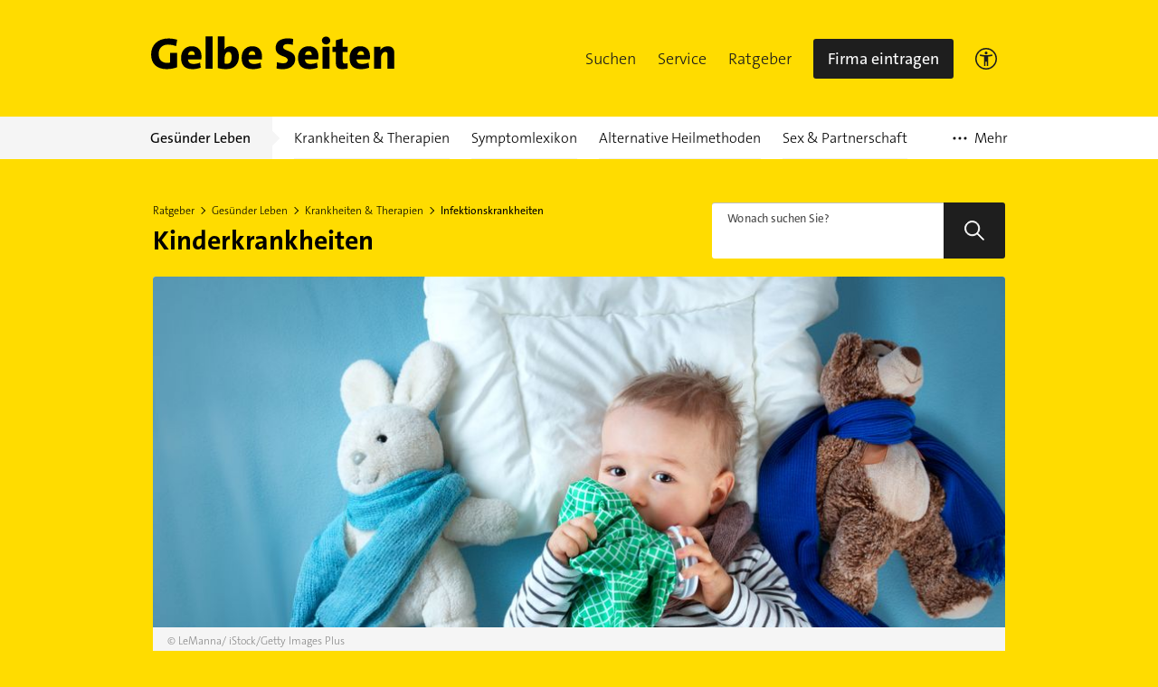

--- FILE ---
content_type: text/html; charset=UTF-8
request_url: https://www.gelbeseiten.de/ratgeber/gl/mumps-behandlung-das-hilft-gegen-ziegenpeter
body_size: 21942
content:

<!DOCTYPE html>
<html lang="de">
<head>
	<meta charset="UTF-8">
	<link rel="icon" href="/webgs/images/fav/favicon@32w.png" sizes="32x32">
	<link rel="icon" href="/webgs/images/fav/favicon@57x.png" sizes="57x57">
	<link rel="icon" href="/webgs/images/fav/favicon@76x.png" sizes="76x76">
	<link rel="icon" href="/webgs/images/fav/favicon@96x.png" sizes="96x96">
	<link rel="icon" href="/webgs/images/fav/favicon@128x.png" sizes="128x128">
	<link rel="icon" href="/webgs/images/fav/favicon@192x.png" sizes="192x192">
	<link rel="icon" href="/webgs/images/fav/favicon@228x.png" sizes="228x228">

	<title>
		Mumps-Behandlung: Das hilft gegen Ziegenpeter	</title>

		
		
		
	
				
			
		
		<meta name="viewport" content="width=device-width, initial-scale=1">
<link rel="icon" href="https://gscms.gelbeseiten.de/gc-assets/img/favicon.ico" type="image/x-icon">


	
	<link rel="canonical" href="https://www.gelbeseiten.de/ratgeber/gl/mumps-behandlung-das-hilft-gegen-ziegenpeter">
	<meta name="robots" content="index,follow,noarchive,noodp">

<meta property="og:url" content="https://www.gelbeseiten.de/ratgeber/gl/mumps-behandlung-das-hilft-gegen-ziegenpeter">
<meta property="og:title" content="Mumps-Behandlung: Das hilft gegen Ziegenpeter">
<meta property="og:site_name" content="Gelbe Seiten">
<meta property="og:locale" content="de_DE">
<meta property="og:type" content="website">

	<meta property="og:image" content="https://gscms.gelbeseiten.de/gc-assets/media/mumps-behandlung-das-hilft-gegen-ziegenpeter-cover.jpeg?width=852&amp;height=409">
	<meta property="twitter:image" content="https://gscms.gelbeseiten.de/gc-assets/media/mumps-behandlung-das-hilft-gegen-ziegenpeter-cover.jpeg?width=852&amp;height=409">


<meta name="twitter:title" content="Mumps-Behandlung: Das hilft gegen Ziegenpeter">
<meta name="twitter:card" content="summary_large_image">
<meta name="twitter:site" content="@GelbeSeiten">

<meta name="description" content="Alle Fragen und Antworten zum Thema Mumps-Behandlung: Das hilft gegen Ziegenpeter im Gelbe Seiten Ratgeber entdecken">
<meta property="og:description" content="Alle Fragen und Antworten zum Thema Mumps-Behandlung: Das hilft gegen Ziegenpeter im Gelbe Seiten Ratgeber entdecken">
	

			<script type="text/plain" class="cmplazyload" data-cmp-vendor="820" async>
			// Duration in milliseconds to wait while the Kameleoon application file is loaded
			/*var kameleoonLoadingTimeout = 1000;

			var kameleoonQueue = kameleoonQueue || [];
			var kameleoonStartLoadTime = new Date().getTime();
			if (!document.getElementById("kameleoonLoadingStyleSheet") && !window.kameleoonDisplayPageTimeOut) {
				var kameleoonS = document.getElementsByTagName("script")[0];
				var kameleoonCc = "* { visibility: hidden !important; background-image: none !important; }";
				var kameleoonStn = document.createElement("style");
				kameleoonStn.type = "text/css";
				kameleoonStn.id = "kameleoonLoadingStyleSheet";
				if (kameleoonStn.styleSheet) {
					kameleoonStn.styleSheet.cssText = kameleoonCc;
				} else {
					kameleoonStn.appendChild(document.createTextNode(kameleoonCc));
				}
				kameleoonS.parentNode.insertBefore(kameleoonStn, kameleoonS);
				window.kameleoonDisplayPage = function (fromEngine) {
					if (!fromEngine) {
						window.kameleoonTimeout = true;
					}
					if (kameleoonStn.parentNode) {
						kameleoonStn.parentNode.removeChild(kameleoonStn);
					}
				};
				window.kameleoonDisplayPageTimeOut = window.setTimeout(window.kameleoonDisplayPage, kameleoonLoadingTimeout);
			}*/
		</script>
		<script class="cmplazyload" data-cmp-vendor="820" type="text/plain"
				data-cmp-src="//5nlvgyf91g.kameleoon.eu/kameleoon.js" async="true"></script>
	
	<meta property="og:image:width" content="852">
	<meta property="og:image:height" content="409">

		<link href="https://gscms.gelbeseiten.de/gc-assets/css/Ratgeber/article.de46627168c98cce27be90250296f2b5e45ff302.css" rel="stylesheet"/>
		<script>
		window.__gscms_base_url = 'https://gscms.gelbeseiten.de';
		window.__gscms_api_base_url = '//gscms.gelbeseiten.de';
		window.__gs_asset_base_url = 'https://gscms.gelbeseiten.de';
		window.__gscms_functions = {}
	</script>
		<!-- Pinterest Tag -->
	<script type="text/plain" class="cmplazyload" data-cmp-vendor="s49" async>
        !function (e) {
            if (!window.pintrk) {
                window.pintrk = function () {
                    window.pintrk.queue.push(Array.prototype.slice.call(arguments))
                };
                var
                    n = window.pintrk;
                n.queue = [], n.version = "3.0";
                var
                    t = document.createElement("script");
                t.async = !0, t.src = e;
                var
                    r = document.getElementsByTagName("script")[0];
                r.parentNode.insertBefore(t, r)
            }
        }("https://s.pinimg.com/ct/core.js");
        pintrk('load', '2612526934425', {em: '<user_email_address>'});
        pintrk('page');
	</script>
	<noscript>
		<img height="1" width="1" style="display:none;" alt=""
			 src="https://ct.pinterest.com/v3/?event=init&tid=2612526934425&pd[em]=<hashed_email_address>&noscript=1"/>
	</noscript>
	<!-- end Pinterest Tag -->

			<script src="https://data-a0f0ae1310.gelbeseiten.de/iomm/latest/bootstrap/stub.js"></script>
	

</head>

<body>

	<script>
	window.gdprAppliesGlobally = true;
	if (!("cmp_id" in window) || window.cmp_id < 1) {
		window.cmp_id = 0;
	}
	if (!("cmp_cdid" in window)) {
		window.cmp_cdid = "6dd4bbb52b0d";
	}
	if (!("cmp_params" in window)) {
		window.cmp_params = "";
	}
	if (!("cmp_host" in window)) {
		window.cmp_host = "a.delivery.consentmanager.net";
	}
	if (!("cmp_cdn" in window)) {
		window.cmp_cdn = "cdn.consentmanager.net";
	}
	if (!("cmp_proto" in window)) {
		window.cmp_proto = "https:";
	}
	if (!("cmp_codesrc" in window)) {
		window.cmp_codesrc = "1";
	}
	window.cmp_getsupportedLangs = function () {
		var b = [
			"DE",
			"EN",
			"FR",
			"IT",
			"NO",
			"DA",
			"FI",
			"ES",
			"PT",
			"RO",
			"BG",
			"ET",
			"EL",
			"GA",
			"HR",
			"LV",
			"LT",
			"MT",
			"NL",
			"PL",
			"SV",
			"SK",
			"SL",
			"CS",
			"HU",
			"RU",
			"SR",
			"ZH",
			"TR",
			"UK",
			"AR",
			"BS",
		];
		if ("cmp_customlanguages" in window) {
			for (var a = 0; a < window.cmp_customlanguages.length; a++) {
				b.push(window.cmp_customlanguages[a].l.toUpperCase());
			}
		}
		return b;
	};
	window.cmp_getRTLLangs = function () {
		var a = ["AR"];
		if ("cmp_customlanguages" in window) {
			for (var b = 0; b < window.cmp_customlanguages.length; b++) {
				if (
					"r" in window.cmp_customlanguages[b] &&
					window.cmp_customlanguages[b].r
				) {
					a.push(window.cmp_customlanguages[b].l);
				}
			}
		}
		return a;
	};
	window.cmp_getlang = function (j) {
		if (typeof j != "boolean") {
			j = true;
		}
		if (
			j &&
			typeof cmp_getlang.usedlang == "string" &&
			cmp_getlang.usedlang !== ""
		) {
			return cmp_getlang.usedlang;
		}
		var g = window.cmp_getsupportedLangs();
		var c = [];
		var f = location.hash;
		var e = location.search;
		var a = "languages" in navigator ? navigator.languages : [];
		if (f.indexOf("cmplang=") != -1) {
			c.push(f.substr(f.indexOf("cmplang=") + 8, 2).toUpperCase());
		} else {
			if (e.indexOf("cmplang=") != -1) {
				c.push(e.substr(e.indexOf("cmplang=") + 8, 2).toUpperCase());
			} else {
				if ("cmp_setlang" in window && window.cmp_setlang != "") {
					c.push(window.cmp_setlang.toUpperCase());
				} else {
					if (a.length > 0) {
						for (var d = 0; d < a.length; d++) {
							c.push(a[d]);
						}
					}
				}
			}
		}
		if ("language" in navigator) {
			c.push(navigator.language);
		}
		if ("userLanguage" in navigator) {
			c.push(navigator.userLanguage);
		}
		var h = "";
		for (var d = 0; d < c.length; d++) {
			var b = c[d].toUpperCase();
			if (g.indexOf(b) != -1) {
				h = b;
				break;
			}
			if (b.indexOf("-") != -1) {
				b = b.substr(0, 2);
			}
			if (g.indexOf(b) != -1) {
				h = b;
				break;
			}
		}
		if (
			h == "" &&
			typeof cmp_getlang.defaultlang == "string" &&
			cmp_getlang.defaultlang !== ""
		) {
			return cmp_getlang.defaultlang;
		} else {
			if (h == "") {
				h = "EN";
			}
		}
		h = h.toUpperCase();
		return h;
	};
	(function () {
		var u = document;
		var v = u.getElementsByTagName;
		var h = window;
		var o = "";
		var b = "_en";
		if ("cmp_getlang" in h) {
			o = h.cmp_getlang().toLowerCase();
			if ("cmp_customlanguages" in h) {
				for (var q = 0; q < h.cmp_customlanguages.length; q++) {
					if (h.cmp_customlanguages[q].l.toUpperCase() == o.toUpperCase()) {
						o = "en";
						break;
					}
				}
			}
			b = "_" + o;
		}
		function x(i, e) {
			var w = "";
			i += "=";
			var s = i.length;
			var d = location;
			if (d.hash.indexOf(i) != -1) {
				w = d.hash.substr(d.hash.indexOf(i) + s, 9999);
			} else {
				if (d.search.indexOf(i) != -1) {
					w = d.search.substr(d.search.indexOf(i) + s, 9999);
				} else {
					return e;
				}
			}
			if (w.indexOf("&") != -1) {
				w = w.substr(0, w.indexOf("&"));
			}
			return w;
		}
		var k = "cmp_proto" in h ? h.cmp_proto : "https:";
		if (k != "http:" && k != "https:") {
			k = "https:";
		}
		var g = "cmp_ref" in h ? h.cmp_ref : location.href;
		var j = u.createElement("script");
		j.setAttribute("data-cmp-ab", "1");
		var c = x("cmpdesign", "cmp_design" in h ? h.cmp_design : "");
		var f = x(
			"cmpregulationkey",
			"cmp_regulationkey" in h ? h.cmp_regulationkey : ""
		);
		var r = x("cmpgppkey", "cmp_gppkey" in h ? h.cmp_gppkey : "");
		var n = x("cmpatt", "cmp_att" in h ? h.cmp_att : "");
		j.src =
			k +
			"//" +
			h.cmp_host +
			"/delivery/cmp.php?" +
			("cmp_id" in h && h.cmp_id > 0 ? "id=" + h.cmp_id : "") +
			("cmp_cdid" in h ? "&cdid=" + h.cmp_cdid : "") +
			"&h=" +
			encodeURIComponent(g) +
			(c != "" ? "&cmpdesign=" + encodeURIComponent(c) : "") +
			(f != "" ? "&cmpregulationkey=" + encodeURIComponent(f) : "") +
			(r != "" ? "&cmpgppkey=" + encodeURIComponent(r) : "") +
			(n != "" ? "&cmpatt=" + encodeURIComponent(n) : "") +
			("cmp_params" in h ? "&" + h.cmp_params : "") +
			(u.cookie.length > 0 ? "&__cmpfcc=1" : "") +
			"&l=" +
			o.toLowerCase() +
			"&o=" +
			new Date().getTime();
		j.type = "text/javascript";
		j.async = true;
		if (u.currentScript && u.currentScript.parentElement) {
			u.currentScript.parentElement.appendChild(j);
		} else {
			if (u.body) {
				u.body.appendChild(j);
			} else {
				var t = v("body");
				if (t.length == 0) {
					t = v("div");
				}
				if (t.length == 0) {
					t = v("span");
				}
				if (t.length == 0) {
					t = v("ins");
				}
				if (t.length == 0) {
					t = v("script");
				}
				if (t.length == 0) {
					t = v("head");
				}
				if (t.length > 0) {
					t[0].appendChild(j);
				}
			}
		}
		var m = "js";
		var p =
			x(
				"cmpdebugunminimized",
				"cmpdebugunminimized" in h ? h.cmpdebugunminimized : 0
			) > 0
				? ""
				: ".min";
		var a = x(
			"cmpdebugcoverage",
			"cmp_debugcoverage" in h ? h.cmp_debugcoverage : ""
		);
		if (a == "1") {
			m = "instrumented";
			p = "";
		}
		var j = u.createElement("script");
		j.src = k + "//" + h.cmp_cdn + "/delivery/" + m + "/cmp" + b + p + ".js";
		j.type = "text/javascript";
		j.setAttribute("data-cmp-ab", "1");
		j.async = true;
		if (u.currentScript && u.currentScript.parentElement) {
			u.currentScript.parentElement.appendChild(j);
		} else {
			if (u.body) {
				u.body.appendChild(j);
			} else {
				var t = v("body");
				if (t.length == 0) {
					t = v("div");
				}
				if (t.length == 0) {
					t = v("span");
				}
				if (t.length == 0) {
					t = v("ins");
				}
				if (t.length == 0) {
					t = v("script");
				}
				if (t.length == 0) {
					t = v("head");
				}
				if (t.length > 0) {
					t[0].appendChild(j);
				}
			}
		}
	})();
	window.cmp_addFrame = function (b) {
		if (!window.frames[b]) {
			if (document.body) {
				var a = document.createElement("iframe");
				a.style.cssText = "display:none";
				if (
					"cmp_cdn" in window &&
					"cmp_ultrablocking" in window &&
					window.cmp_ultrablocking > 0
				) {
					a.src = "//" + window.cmp_cdn + "/delivery/empty.html";
				}
				a.name = b;
				document.body.appendChild(a);
			} else {
				window.setTimeout(window.cmp_addFrame, 10, b);
			}
		}
	};
	window.cmp_rc = function (h) {
		var b = document.cookie;
		var f = "";
		var d = 0;
		while (b != "" && d < 100) {
			d++;
			while (b.substr(0, 1) == " ") {
				b = b.substr(1, b.length);
			}
			var g = b.substring(0, b.indexOf("="));
			if (b.indexOf(";") != -1) {
				var c = b.substring(b.indexOf("=") + 1, b.indexOf(";"));
			} else {
				var c = b.substr(b.indexOf("=") + 1, b.length);
			}
			if (h == g) {
				f = c;
			}
			var e = b.indexOf(";") + 1;
			if (e == 0) {
				e = b.length;
			}
			b = b.substring(e, b.length);
		}
		return f;
	};
	window.cmp_stub = function () {
		var a = arguments;
		__cmp.a = __cmp.a || [];
		if (!a.length) {
			return __cmp.a;
		} else {
			if (a[0] === "ping") {
				if (a[1] === 2) {
					a[2](
						{
							gdprApplies: gdprAppliesGlobally,
							cmpLoaded: false,
							cmpStatus: "stub",
							displayStatus: "hidden",
							apiVersion: "2.0",
							cmpId: 31,
						},
						true
					);
				} else {
					a[2](false, true);
				}
			} else {
				if (a[0] === "getUSPData") {
					a[2](
						{
							version: 1,
							uspString: window.cmp_rc(""),
						},
						true
					);
				} else {
					if (a[0] === "getTCData") {
						__cmp.a.push([].slice.apply(a));
					} else {
						if (a[0] === "addEventListener" || a[0] === "removeEventListener") {
							__cmp.a.push([].slice.apply(a));
						} else {
							if (a.length == 4 && a[3] === false) {
								a[2]({}, false);
							} else {
								__cmp.a.push([].slice.apply(a));
							}
						}
					}
				}
			}
		}
	};
	window.cmp_gpp_ping = function () {
		return {
			gppVersion: "1.0",
			cmpStatus: "stub",
			cmpDisplayStatus: "hidden",
			supportedAPIs: ["tcfca", "usnat", "usca", "usva", "usco", "usut", "usct"],
			cmpId: 31,
		};
	};
	window.cmp_gppstub = function () {
		var a = arguments;
		__gpp.q = __gpp.q || [];
		if (!a.length) {
			return __gpp.q;
		}
		var g = a[0];
		var f = a.length > 1 ? a[1] : null;
		var e = a.length > 2 ? a[2] : null;
		if (g === "ping") {
			return window.cmp_gpp_ping();
		} else {
			if (g === "addEventListener") {
				__gpp.e = __gpp.e || [];
				if (!("lastId" in __gpp)) {
					__gpp.lastId = 0;
				}
				__gpp.lastId++;
				var c = __gpp.lastId;
				__gpp.e.push({ id: c, callback: f });
				return {
					eventName: "listenerRegistered",
					listenerId: c,
					data: true,
					pingData: window.cmp_gpp_ping(),
				};
			} else {
				if (g === "removeEventListener") {
					var h = false;
					__gpp.e = __gpp.e || [];
					for (var d = 0; d < __gpp.e.length; d++) {
						if (__gpp.e[d].id == e) {
							__gpp.e[d].splice(d, 1);
							h = true;
							break;
						}
					}
					return {
						eventName: "listenerRemoved",
						listenerId: e,
						data: h,
						pingData: window.cmp_gpp_ping(),
					};
				} else {
					if (g === "getGPPData") {
						return {
							sectionId: 3,
							gppVersion: 1,
							sectionList: [],
							applicableSections: [0],
							gppString: "",
							pingData: window.cmp_gpp_ping(),
						};
					} else {
						if (g === "hasSection" || g === "getSection" || g === "getField") {
							return null;
						} else {
							__gpp.q.push([].slice.apply(a));
						}
					}
				}
			}
		}
	};
	window.cmp_msghandler = function (d) {
		var a = typeof d.data === "string";
		try {
			var c = a ? JSON.parse(d.data) : d.data;
		} catch (f) {
			var c = null;
		}
		if (typeof c === "object" && c !== null && "__cmpCall" in c) {
			var b = c.__cmpCall;
			window.__cmp(b.command, b.parameter, function (h, g) {
				var e = {
					__cmpReturn: {
						returnValue: h,
						success: g,
						callId: b.callId,
					},
				};
				d.source.postMessage(a ? JSON.stringify(e) : e, "*");
			});
		}
		if (typeof c === "object" && c !== null && "__uspapiCall" in c) {
			var b = c.__uspapiCall;
			window.__uspapi(b.command, b.version, function (h, g) {
				var e = {
					__uspapiReturn: {
						returnValue: h,
						success: g,
						callId: b.callId,
					},
				};
				d.source.postMessage(a ? JSON.stringify(e) : e, "*");
			});
		}
		if (typeof c === "object" && c !== null && "__tcfapiCall" in c) {
			var b = c.__tcfapiCall;
			window.__tcfapi(
				b.command,
				b.version,
				function (h, g) {
					var e = {
						__tcfapiReturn: {
							returnValue: h,
							success: g,
							callId: b.callId,
						},
					};
					d.source.postMessage(a ? JSON.stringify(e) : e, "*");
				},
				b.parameter
			);
		}
		if (typeof c === "object" && c !== null && "__gppCall" in c) {
			var b = c.__gppCall;
			window.__gpp(
				b.command,
				function (h, g) {
					var e = {
						__gppReturn: {
							returnValue: h,
							success: g,
							callId: b.callId,
						},
					};
					d.source.postMessage(a ? JSON.stringify(e) : e, "*");
				},
				"parameter" in b ? b.parameter : null,
				"version" in b ? b.version : 1
			);
		}
	};
	window.cmp_setStub = function (a) {
		if (
			!(a in window) ||
			(typeof window[a] !== "function" &&
				typeof window[a] !== "object" &&
				(typeof window[a] === "undefined" || window[a] !== null))
		) {
			window[a] = window.cmp_stub;
			window[a].msgHandler = window.cmp_msghandler;
			window.addEventListener("message", window.cmp_msghandler, false);
		}
	};
	window.cmp_setGppStub = function (a) {
		if (
			!(a in window) ||
			(typeof window[a] !== "function" &&
				typeof window[a] !== "object" &&
				(typeof window[a] === "undefined" || window[a] !== null))
		) {
			window[a] = window.cmp_gppstub;
			window[a].msgHandler = window.cmp_msghandler;
			window.addEventListener("message", window.cmp_msghandler, false);
		}
	};
	window.cmp_addFrame("__cmpLocator");
	if (!("cmp_disableusp" in window) || !window.cmp_disableusp) {
		window.cmp_addFrame("__uspapiLocator");
	}
	if (!("cmp_disabletcf" in window) || !window.cmp_disabletcf) {
		window.cmp_addFrame("__tcfapiLocator");
	}
	if (!("cmp_disablegpp" in window) || !window.cmp_disablegpp) {
		window.cmp_addFrame("__gppLocator");
	}
	window.cmp_setStub("__cmp");
	if (!("cmp_disabletcf" in window) || !window.cmp_disabletcf) {
		window.cmp_setStub("__tcfapi");
	}
	if (!("cmp_disableusp" in window) || !window.cmp_disableusp) {
		window.cmp_setStub("__uspapi");
	}
	if (!("cmp_disablegpp" in window) || !window.cmp_disablegpp) {
		window.cmp_setGppStub("__gpp");
	}
</script>
<link rel="preconnect" href="https://securepubads.g.doubleclick.net" crossorigin="anonymous">
<link rel="preconnect" href="https://gseiten.h5v.eu/32"
	  crossorigin="anonymous">
<!-- sourcepoint CMP (required) -->


<!-- your ad tag -->
<!-- legacy es5 bundle (IE11) -->
<script async nomodule
		src="https://gseiten.h5v.eu/32/moli_es5.min.js"></script>
<!-- modern es6 bundle -->
<script async type="module"
		src="https://gseiten.h5v.eu/32/moli.min.mjs"></script>
			
			
	
	

											


<script>
	if (typeof utag_data == 'undefined') {
		var utag_data = {};
	}

	utag_data.breadcrumbs = 'Gesünder Leben.Krankheiten & Therapien.Infektionskrankheiten';
	utag_data.pageName = 'Mumps-Behandlung: Das hilft gegen Ziegenpeter';
	utag_data.type = 'Gesundheitsportal';

	utag_data.gap_environment = 'prod';
	utag_data.gap_contentPath = 'Gesünder Leben/Krankheiten & Therapien/Infektionskrankheiten';

	utag_data.gap_pageName = '/Gesünder Leben/Krankheiten & Therapien/Infektionskrankheiten';
	utag_data.gap_pageType = 'Gesundheitsportal';

	
	utag_data.gap_subdomain = 'www';

	utag_data.gap_pageCategory = '';

</script>

<script>
	if (!window.__mgs_meta_data) {
		window.__mgs_meta_data = {};
	}

	window.__mgs_meta_data['category'] = '';
</script>



<script type="text/javascript" src="//tags.tiqcdn.com/utag/gsmg/themenwelten/prod/utag.js"></script>





	

<div class="gc-header gc-header--sticky" data-module="gc-header">
	<div class="gc-header__bar">
		<div class="gc-header__line">
			<a class="gc-header__logo" href="https://www.gelbeseiten.de">
				<span class="sr-only">Gelbe Seiten</span>
				<svg focusable="false" class="svgicon svgicon--block" xmlns="http://www.w3.org/2000/svg" width="271" height="37" viewBox="0 0 271 37"><g fill="none" fill-rule="evenodd"><path d="M-44.96 81.655h360.866v-126.31H-44.96z"/><path d="M28.661 10.985a24.559 24.559 0 0 0-8.877-1.66c-6.35 0-10.417 3.95-10.417 10.385 0 6.094 3.273 9.896 9.523 9.896 1.192 0 2.282-.149 3.174-.439V18.393H29.8V34.33c-3.27 1.32-7.439 2.146-11.752 2.146-10.863 0-17.012-6.188-17.012-16.183 0-10.481 7.29-17.742 19.192-17.742 3.374 0 6.796.583 9.624 1.41l-1.191 7.023M56.73 22.39c0-6.337-3.273-11.26-10.711-11.26-7.638 0-11.853 5.51-11.853 12.967 0 8.53 4.463 12.38 12.547 12.38 3.026 0 6.346-.536 9.126-1.657l-.695-5.607c-2.282 1.026-4.81 1.517-7.24 1.517-4.067 0-6.052-1.853-6.103-5.074h14.681c.151-1.168.248-2.241.248-3.266zm-7.439-1.66h-7.44c.2-2.481 1.786-4.188 3.969-4.188 2.182 0 3.571 1.46 3.471 4.188zm12.052 15.211h7.537V.357h-7.536zm36.7-13.404c0-7.02-3.128-11.358-9.027-11.358-3.274 0-5.802 1.412-6.991 3.606l-.05-.049c.196-1.267.347-3.313.347-4.823V.357h-7.54v34.901c2.927.785 5.95 1.219 9.625 1.219 8.876 0 13.636-5.993 13.636-13.94zm-7.985.732c0 5.409-2.184 7.265-5.11 7.265-1.136 0-1.932-.102-2.626-.295v-6.092c0-3.903 1.783-6.779 4.363-6.779 2.28 0 3.373 1.854 3.373 5.901zm33.571-.879c0-6.337-3.272-11.26-10.71-11.26-7.637 0-11.853 5.51-11.853 12.967 0 8.53 4.462 12.38 12.547 12.38 3.022 0 6.345-.536 9.122-1.657l-.69-5.607c-2.283 1.026-4.811 1.517-7.243 1.517-4.069 0-6.049-1.853-6.1-5.074h14.682c.144-1.168.245-2.241.245-3.266zm-7.44-1.66h-7.436c.2-2.481 1.787-4.188 3.967-4.188 2.182 0 3.571 1.46 3.469 4.188zm30.393 15.794c-2.333 0-4.713-.241-6.845-.727l.397-7.022c1.884.682 4.61 1.22 7.041 1.22 2.827 0 4.858-1.17 4.858-3.506 0-5.607-13.338-2.731-13.338-13.75 0-6.189 4.91-10.287 13.29-10.287 1.79 0 4.021.194 6.1.588l-.443 6.58c-1.885-.538-3.969-.877-5.948-.877-3.226 0-4.714 1.367-4.714 3.218 0 5.113 13.34 3.167 13.34 13.452 0 6.39-5.207 11.111-13.738 11.111m39.424-14.134c0-6.337-3.273-11.26-10.707-11.26-7.639 0-11.855 5.51-11.855 12.967 0 8.53 4.463 12.38 12.547 12.38 3.027 0 6.352-.536 9.123-1.657l-.694-5.607c-2.282 1.026-4.811 1.517-7.24 1.517-4.065 0-6.049-1.853-6.1-5.074h14.68c.15-1.168.246-2.241.246-3.266zm-7.436-1.66h-7.439c.199-2.481 1.788-4.188 3.968-4.188 2.179 0 3.573 1.46 3.471 4.188zm12.051 15.211h7.537V11.715h-7.537v24.226zm3.767-26.759c-2.528 0-4.61-1.95-4.61-4.389 0-2.435 2.082-4.387 4.61-4.387 2.579 0 4.662 1.952 4.662 4.387 0 2.391-2.083 4.39-4.662 4.39zm18.398 27.295c-5.7 0-7.537-1.854-7.537-7.8V17.422h-3.72v-5.706h3.72V4.55l7.537-1.998v9.163h5.355v5.706h-5.304v9.555c0 2.481.644 3.313 2.527 3.313.896 0 1.99-.197 2.777-.39v5.898c-1.633.39-3.567.68-5.355.68M242.98 22.39c0-6.337-3.274-11.26-10.712-11.26-7.64 0-11.853 5.51-11.853 12.967 0 8.53 4.463 12.38 12.545 12.38 3.024 0 6.346-.536 9.121-1.657l-.691-5.607c-2.28 1.026-4.81 1.517-7.238 1.517-4.07 0-6.05-1.853-6.103-5.074h14.684c.145-1.168.247-2.241.247-3.266zm-6.539-1.66h-7.436c.2-2.481 1.784-4.188 3.968-4.188 2.185 0 3.57 1.46 3.468 4.188zm25.88 15.211V20.538c0-1.951-.548-3.117-2.285-3.117-2.679 0-4.91 3.217-4.91 6.778v11.742h-7.534V11.715h7.04c0 .876-.051 2.633-.294 3.802h.048c1.537-2.485 4.264-4.338 8.184-4.338 5.504 0 7.289 3.464 7.289 7.654v17.108h-7.538" fill="#000"/></g></svg></a>
			<a href="https://www.gelbeseiten.de" class="gc-mobile-menu__logo">
				<svg focusable="false" class="svgicon svgicon--block" xmlns="http://www.w3.org/2000/svg" width="271" height="37" viewBox="0 0 271 37"><g fill="none" fill-rule="evenodd"><path d="M-44.96 81.655h360.866v-126.31H-44.96z"/><path d="M28.661 10.985a24.559 24.559 0 0 0-8.877-1.66c-6.35 0-10.417 3.95-10.417 10.385 0 6.094 3.273 9.896 9.523 9.896 1.192 0 2.282-.149 3.174-.439V18.393H29.8V34.33c-3.27 1.32-7.439 2.146-11.752 2.146-10.863 0-17.012-6.188-17.012-16.183 0-10.481 7.29-17.742 19.192-17.742 3.374 0 6.796.583 9.624 1.41l-1.191 7.023M56.73 22.39c0-6.337-3.273-11.26-10.711-11.26-7.638 0-11.853 5.51-11.853 12.967 0 8.53 4.463 12.38 12.547 12.38 3.026 0 6.346-.536 9.126-1.657l-.695-5.607c-2.282 1.026-4.81 1.517-7.24 1.517-4.067 0-6.052-1.853-6.103-5.074h14.681c.151-1.168.248-2.241.248-3.266zm-7.439-1.66h-7.44c.2-2.481 1.786-4.188 3.969-4.188 2.182 0 3.571 1.46 3.471 4.188zm12.052 15.211h7.537V.357h-7.536zm36.7-13.404c0-7.02-3.128-11.358-9.027-11.358-3.274 0-5.802 1.412-6.991 3.606l-.05-.049c.196-1.267.347-3.313.347-4.823V.357h-7.54v34.901c2.927.785 5.95 1.219 9.625 1.219 8.876 0 13.636-5.993 13.636-13.94zm-7.985.732c0 5.409-2.184 7.265-5.11 7.265-1.136 0-1.932-.102-2.626-.295v-6.092c0-3.903 1.783-6.779 4.363-6.779 2.28 0 3.373 1.854 3.373 5.901zm33.571-.879c0-6.337-3.272-11.26-10.71-11.26-7.637 0-11.853 5.51-11.853 12.967 0 8.53 4.462 12.38 12.547 12.38 3.022 0 6.345-.536 9.122-1.657l-.69-5.607c-2.283 1.026-4.811 1.517-7.243 1.517-4.069 0-6.049-1.853-6.1-5.074h14.682c.144-1.168.245-2.241.245-3.266zm-7.44-1.66h-7.436c.2-2.481 1.787-4.188 3.967-4.188 2.182 0 3.571 1.46 3.469 4.188zm30.393 15.794c-2.333 0-4.713-.241-6.845-.727l.397-7.022c1.884.682 4.61 1.22 7.041 1.22 2.827 0 4.858-1.17 4.858-3.506 0-5.607-13.338-2.731-13.338-13.75 0-6.189 4.91-10.287 13.29-10.287 1.79 0 4.021.194 6.1.588l-.443 6.58c-1.885-.538-3.969-.877-5.948-.877-3.226 0-4.714 1.367-4.714 3.218 0 5.113 13.34 3.167 13.34 13.452 0 6.39-5.207 11.111-13.738 11.111m39.424-14.134c0-6.337-3.273-11.26-10.707-11.26-7.639 0-11.855 5.51-11.855 12.967 0 8.53 4.463 12.38 12.547 12.38 3.027 0 6.352-.536 9.123-1.657l-.694-5.607c-2.282 1.026-4.811 1.517-7.24 1.517-4.065 0-6.049-1.853-6.1-5.074h14.68c.15-1.168.246-2.241.246-3.266zm-7.436-1.66h-7.439c.199-2.481 1.788-4.188 3.968-4.188 2.179 0 3.573 1.46 3.471 4.188zm12.051 15.211h7.537V11.715h-7.537v24.226zm3.767-26.759c-2.528 0-4.61-1.95-4.61-4.389 0-2.435 2.082-4.387 4.61-4.387 2.579 0 4.662 1.952 4.662 4.387 0 2.391-2.083 4.39-4.662 4.39zm18.398 27.295c-5.7 0-7.537-1.854-7.537-7.8V17.422h-3.72v-5.706h3.72V4.55l7.537-1.998v9.163h5.355v5.706h-5.304v9.555c0 2.481.644 3.313 2.527 3.313.896 0 1.99-.197 2.777-.39v5.898c-1.633.39-3.567.68-5.355.68M242.98 22.39c0-6.337-3.274-11.26-10.712-11.26-7.64 0-11.853 5.51-11.853 12.967 0 8.53 4.463 12.38 12.545 12.38 3.024 0 6.346-.536 9.121-1.657l-.691-5.607c-2.28 1.026-4.81 1.517-7.238 1.517-4.07 0-6.05-1.853-6.103-5.074h14.684c.145-1.168.247-2.241.247-3.266zm-6.539-1.66h-7.436c.2-2.481 1.784-4.188 3.968-4.188 2.185 0 3.57 1.46 3.468 4.188zm25.88 15.211V20.538c0-1.951-.548-3.117-2.285-3.117-2.679 0-4.91 3.217-4.91 6.778v11.742h-7.534V11.715h7.04c0 .876-.051 2.633-.294 3.802h.048c1.537-2.485 4.264-4.338 8.184-4.338 5.504 0 7.289 3.464 7.289 7.654v17.108h-7.538" fill="#000"/></g></svg>
			</a>
			<div style="display: flex; gap: 10px;">
				<div class="gc-header__a11ymobile" tabindex="-1" aria-label="barrierefrei">
					<a href="/gsservice/barrierefrei" class="gc-header__link" id="a11ymobilelink" aria-label="Informationen zur Barrierefreiheit"

					data-wipe="{&quot;listener&quot;: &quot;click&quot;, &quot;name&quot;: &quot;Klick auf das Barrierefreiheitsicon (Einstieg)&quot;}">

						<svg width="24" height="24" viewBox="0 0 24 24" fill="none" xmlns="http://www.w3.org/2000/svg">
						<rect x="0.75" y="0.75" width="22.5" height="22.5" rx="11.25" stroke="#1E1E1E" stroke-width="1.5"/>
						<path d="M12 7.2C11.5722 7.2 11.206 7.04333 10.9014 6.73C10.5968 6.41667 10.4444 6.04 10.4444 5.6C10.4444 5.16 10.5968 4.78333 10.9014 4.47C11.206 4.15667 11.5722 4 12 4C12.4278 4 12.794 4.15667 13.0986 4.47C13.4032 4.78333 13.5556 5.16 13.5556 5.6C13.5556 6.04 13.4032 6.41667 13.0986 6.73C12.794 7.04333 12.4278 7.2 12 7.2ZM9.66667 20V9.6C8.88889 9.53333 8.09815 9.43333 7.29444 9.3C6.49074 9.16667 5.72593 9 5 8.8L5.38889 7.2C6.4 7.48 7.47593 7.68333 8.61667 7.81C9.75741 7.93667 10.8852 8 12 8C13.1148 8 14.2426 7.93667 15.3833 7.81C16.5241 7.68333 17.6 7.48 18.6111 7.2L19 8.8C18.2741 9 17.5093 9.16667 16.7056 9.3C15.9019 9.43333 15.1111 9.53333 14.3333 9.6V20H12.7778V15.2H11.2222V20H9.66667Z" fill="#1E1E1E"/>
						</svg>
					</a>
				</div>
				<button class="gc-header__toggle" aria-label="Menü öffnen">
										<svg class="gc-header__icon" width="20" height="20" viewbox="0 0 20 20">
						<line fill="none" stroke="black" stroke-width="1" stroke-linecap="round" stroke-linejoin="round"
							  x1="1" y1="4" x2="19" y2="4"></line>
						<line fill="none" stroke="black" stroke-width="1" stroke-linecap="round" stroke-linejoin="round"
							  x1="1" y1="10" x2="19" y2="10" transform=""></line>
						<line fill="none" stroke="black" stroke-width="1" stroke-linecap="round" stroke-linejoin="round"
							  x1="1" y1="16" x2="19" y2="16" transform=""></line>
					</svg>
				</button>
			</div>
		</div>
		<div class="gc-header__slider">
			<nav class="gc-header__nav">
									<div
						class="gc-header__item gc-header__item--childs"
						tabindex="0" role="button">


																<button tabindex="-1" type="button" class="gc-header__link">
			
			Suchen
		</button>
	
						
													<div class="gc-header__subfolder">
																	<div
										class="gc-header__item" tabindex="-1">
													<a rel="" target="" href="/"
		   class="gc-header__link">
			
			Was & Wo Suche
		</a>
	
																			</div>
																	<div
										class="gc-header__item" tabindex="-1">
													<a rel="" target="" href="https://www.gelbeseiten.de/branchenbuch"
		   class="gc-header__link">
			
			Branchenkatalog
		</a>
	
																			</div>
															</div>
											</div>
											<span class="gc-header__separation-line"></span>
														<div
						class="gc-header__item gc-header__item--childs"
						tabindex="0" role="button">


																<button tabindex="-1" type="button" class="gc-header__link">
			
			Service
		</button>
	
						
													<div class="gc-header__subfolder gc-header__submenu">
								<ul class="sub-menu">
																			<li class="sub-menu">
											<label>FÜR SIE</label>
											<ul>
																																							<div class="gc-header__item gc-header__item--childs">
																		<a rel="" target="" href="https://vermittlungsservice.gelbeseiten.de/"
		   class="gc-header__link">
			
			Vermittlungsservice
		</a>
	
														</div>
																																																				<div class="gc-header__item gc-header__item--childs">
															<a rel= target=
															   href="/projektplaner/energieberatung"
															   class="gc-header__link d-inline-block">
																Energieberatung
																<span style="
															    background: #e2f8e4;
    															color: #66b466;
    															font-weight: bold;
    															padding: 5px 10px;
    															margin-left: 5px;
    															border-radius: 5px;
															"> NEU
															</span>
															</a>
														</div>
																																				</ul>
										</li>
																			<li class="sub-menu">
											<label>FÜR FIRMENINHABER</label>
											<ul>
																																							<div class="gc-header__item gc-header__item--childs">
																		<a rel="" target="" href="https://www.gelbeseiten.de/starteintrag"
		   class="gc-header__link">
			
			Neuer Firmeneintrag
		</a>
	
														</div>
																																																				<div class="gc-header__item gc-header__item--childs">
																		<a rel="" target="" href="https://www.gelbeseiten.de/starteintrag/findentry?step=1"
		   class="gc-header__link">
			
			Firmeneintrag ändern
		</a>
	
														</div>
																																																				<div class="gc-header__item gc-header__item--childs">
																		<a rel="" target="" href="https://www.gelbeseiten.de/gsservice/werbung"
		   class="gc-header__link">
			
			Premium Eintrag sichern
		</a>
	
														</div>
																																																				<div class="gc-header__item gc-header__item--childs">
																		<a rel="" target="" href="https://www.gelbeseiten.de/gsservice/verlage"
		   class="gc-header__link">
			
			Ansprechpartner finden
		</a>
	
														</div>
																																																				<div class="gc-header__item gc-header__item--childs">
																		<a rel="" target="" href="https://www.gelbeseiten.de/gsservice/echtzeit"
		   class="gc-header__link">
			
			Gelbe Seiten in Zahlen
		</a>
	
														</div>
																																				</ul>
										</li>
																	</ul>
							</div>
											</div>
											<span class="gc-header__separation-line"></span>
														<div
						class="gc-header__item gc-header__item--childs"
						tabindex="0" role="button">


																<button tabindex="-1" type="button" class="gc-header__link">
			
			Ratgeber
		</button>
	
						
													<div class="gc-header__subfolder">
																	<div
										class="gc-header__item" tabindex="-1">
													<a rel="" target="" href="https://www.gelbeseiten.de/ratgeber"
		   class="gc-header__link">
			
			Ratgeber Übersicht
		</a>
	
																			</div>
																	<div
										class="gc-header__item" tabindex="-1">
													<a rel="" target="" href="https://www.gelbeseiten.de/ratgeber/gl"
		   class="gc-header__link">
			
			Gesünder Leben
		</a>
	
																			</div>
																	<div
										class="gc-header__item" tabindex="-1">
													<a rel="" target="" href="https://www.gelbeseiten.de/ratgeber/hg"
		   class="gc-header__link">
			
			Haus & Garten
		</a>
	
																			</div>
																	<div
										class="gc-header__item" tabindex="-1">
													<a rel="" target="" href="https://www.gelbeseiten.de/ratgeber/rf"
		   class="gc-header__link">
			
			Recht & Finanzen
		</a>
	
																			</div>
																	<div
										class="gc-header__item" tabindex="-1">
													<a rel="" target="_self" href="https://www.gelbeseiten.de/gsservice/machergeschichten"
		   class="gc-header__link">
			
			Machergeschichten
		</a>
	
																			</div>
															</div>
											</div>
											<span class="gc-header__separation-line"></span>
														<div
						class="gc-header__item gc-header__button-container"
						tabindex="-1" role="">


													<a href="https://www.gelbeseiten.de/starteintrag" class="gc-btn gc-btn--black headerButton">
								Firma eintragen
							</a>
						
											</div>
													<div class="gc-header__item gc-header__button-container gc-header__a11y" tabindex="-1" aria-label="barrierefrei">
                	<a href="/gsservice/barrierefrei" class="gc-header__link" id="a11ylink" aria-label="Informationen zur Barrierefreiheit"

                	data-wipe="{&quot;listener&quot;: &quot;click&quot;, &quot;name&quot;: &quot;Klick auf das Barrierefreiheitsicon (Einstieg)&quot;}">

						<svg width="24" height="24" viewBox="0 0 24 24" fill="none" xmlns="http://www.w3.org/2000/svg">
                        <rect x="0.75" y="0.75" width="22.5" height="22.5" rx="11.25" stroke="#1E1E1E" stroke-width="1.5"/>
                        <path d="M12 7.2C11.5722 7.2 11.206 7.04333 10.9014 6.73C10.5968 6.41667 10.4444 6.04 10.4444 5.6C10.4444 5.16 10.5968 4.78333 10.9014 4.47C11.206 4.15667 11.5722 4 12 4C12.4278 4 12.794 4.15667 13.0986 4.47C13.4032 4.78333 13.5556 5.16 13.5556 5.6C13.5556 6.04 13.4032 6.41667 13.0986 6.73C12.794 7.04333 12.4278 7.2 12 7.2ZM9.66667 20V9.6C8.88889 9.53333 8.09815 9.43333 7.29444 9.3C6.49074 9.16667 5.72593 9 5 8.8L5.38889 7.2C6.4 7.48 7.47593 7.68333 8.61667 7.81C9.75741 7.93667 10.8852 8 12 8C13.1148 8 14.2426 7.93667 15.3833 7.81C16.5241 7.68333 17.6 7.48 18.6111 7.2L19 8.8C18.2741 9 17.5093 9.16667 16.7056 9.3C15.9019 9.43333 15.1111 9.53333 14.3333 9.6V20H12.7778V15.2H11.2222V20H9.66667Z" fill="#1E1E1E"/>
                        </svg>
					</a>
				</div>
			</nav>
		</div>
	</div>
</div>


								
<div class="gc-subheader" data-module="gc-subheader">
	<div class="container-wrapper">
		<div class="gc-subheader__content page__main page-container container">
			<a class="gc-subheader__header" type='button' href="/ratgeber/gl">
				<div class="gc-subheader__title">Gesünder Leben<svg focusable="false" class="svgicon svgicon--block" xmlns="http://www.w3.org/2000/svg" width="16" height="16" viewBox="0 0 16 16"><path fill="none" stroke="currentColor" stroke-linecap="round" stroke-linejoin="round" d="M4.5 15.5l8-7.5-8-7.5"/></svg></div>
			</a>

			<nav class="gc-subheader__nav">
									<a href="/ratgeber/gl/krankheiten-therapien"  
					   class="gc-subheader__item">
						<div class="gc-subheader__item-title">
							Krankheiten & Therapien
						</div>
					</a>
									<a href="/ratgeber/gl/symptom"  
					   class="gc-subheader__item">
						<div class="gc-subheader__item-title">
							Symptomlexikon
						</div>
					</a>
									<a href="/ratgeber/gl/alternative-heilmethoden"  
					   class="gc-subheader__item">
						<div class="gc-subheader__item-title">
							Alternative Heilmethoden
						</div>
					</a>
									<a href="/ratgeber/gl/sex-partnerschaft"  
					   class="gc-subheader__item">
						<div class="gc-subheader__item-title">
							Sex & Partnerschaft
						</div>
					</a>
									<a href="/ratgeber/gl/familie-pflege"  
					   class="gc-subheader__item">
						<div class="gc-subheader__item-title">
							Familie & Pflege
						</div>
					</a>
									<a href="/ratgeber/gl/lifestyle-diaet"  
					   class="gc-subheader__item">
						<div class="gc-subheader__item-title">
							Lifestyle & Diät
						</div>
					</a>
									<a href="/ratgeber/gl/rezepte"  
					   class="gc-subheader__item">
						<div class="gc-subheader__item-title">
							Rezepte
						</div>
					</a>
							</nav>
			<button type="button" class="gc-subheader__toggle"><svg focusable="false" class="svgicon svgicon--block" xmlns="http://www.w3.org/2000/svg" width="16" height="4" viewBox="0 0 16 4"><g fill-rule="evenodd"><circle cx="8" cy="2" r="1.5"/><circle cx="14" cy="2" r="1.5"/><circle cx="2" cy="2" r="1.5"/></g></svg>Mehr</button>

			
		</div>
	</div>
	<div style="
		height: 10px;
		width: 100%;
		background-color: #ffdc00;
		left: 0;
		position: absolute;"
	></div>
</div>




	<div class="ad-wallpaper" id="dtm_wallpaper_pixel">
	</div>
	<div class="ad-super-container">
		<div id="dtm_super" class="container ad-super"></div>
	</div>
	<div id="ad-mobile-top" class="ad-mobile">
		<div id="dtm_mobile_top"></div>
	</div>


<div id="article-container-wrapper" class="page__main container-wrapper">
					<div id="article-container" class="container">
						<div id="page-subject">
		<div class="page__header page__header-content gc-mbl">
			<div class="page__title">
															<div class="page__breadcrumbs">
							

<div class="gc-breadcrumbs" data-module="gc-breadcrumbs">
                                    <a class="gc-breadcrumbs__item" href="/ratgeber">Ratgeber</a>
    
                            <div class="gc-breadcrumbs__arrow"></div>
                                            <a class="gc-breadcrumbs__item" href="/ratgeber/gl">Gesünder Leben</a>
    
                            <div class="gc-breadcrumbs__arrow"></div>
                                            <a class="gc-breadcrumbs__item" href="/ratgeber/gl/krankheiten-therapien">Krankheiten &amp; Therapien</a>
    
                            <div class="gc-breadcrumbs__arrow"></div>
                                            <a class="gc-breadcrumbs__item" href="/ratgeber/gl/krankheiten-therapien/infektionskrankheiten">Infektionskrankheiten</a>
    
                    </div>


    <script type='application/ld+json'>
           {
          "@context": "https://schema.org",
          "@type": "BreadcrumbList",
            "itemListElement": [{
              "@type": "ListItem",
              "position": 1,
              "name": "Gelbe Seiten",
              "item": "https://www.gelbeseiten.de/"
            },
                                        {
                      "@type": "ListItem",
                      "position": 1,
                      "name": "Ratgeber",
                      "item": "https://www.gelbeseiten.de/ratgeber"
                    }
                                    ,
                                                    {
                      "@type": "ListItem",
                      "position": 2,
                      "name": "Gesünder Leben",
                      "item": "https://www.gelbeseiten.de/ratgeber/gl"
                    }
                                    ,
                                                    {
                      "@type": "ListItem",
                      "position": 3,
                      "name": "Krankheiten &amp; Therapien",
                      "item": "https://www.gelbeseiten.de/ratgeber/gl/krankheiten-therapien"
                    }
                                    ,
                                                    {
                      "@type": "ListItem",
                      "position": 4,
                      "name": "Infektionskrankheiten",
                      "item": "https://www.gelbeseiten.de/ratgeber/gl/krankheiten-therapien/infektionskrankheiten"
                    }
                                    
          ]
           }
        

    </script>

						</div>
																					
					<div class="gc-t--a">Kinderkrankheiten</div>
							</div>
			<div class="page__search" style="justify-content: end">
				<div class="gc-search">
	<form method="post" action="/ratgeber/suche?fulltext=true" class="gc-input-group gc-input-group--nobreak">
		<div class="gc-input" data-module="gc-input">
    <input id="search-input" type="text" name="search" class="gc-input__input"
    
    
    
    >
        <label for="search-input" class="gc-input__label">Wonach suchen Sie?</label>
            </div>
		<button class="gc-search__btn page__btn-search gc-btn gc-btn--black">
			<svg class="svgicon svgicon--block" version="1.1" x="0px" y="0px" width="19px" viewBox="0 0 32 32"
				 style="enable-background:new 0 0 32 32;">
				<path fill="currentColor" stroke="currentColor" d="M27.8,26.9c0.3,0.3,0.2,0.7,0,0.9c-0.3,0.2-0.7,0.2-0.9,0l-7.2-7.2c-0.1-0.1-0.3-0.1-0.5,0
						c0,0-0.1,0.1-0.3,0.2c-1.6,1.2-3.6,1.8-5.6,1.8c-5.2,0-9.3-4.2-9.3-9.3C4,8.2,8.2,4,13.3,4c5.2,0,9.3,4.2,9.3,9.3
						c0,2-0.6,3.9-1.8,5.4c-0.1,0.1-0.2,0.3-0.3,0.4c-0.1,0.1-0.1,0.4,0,0.5C20.6,19.7,27.8,26.9,27.8,26.9z M13.3,21.3c4.4,0,8-3.6,8-8
						s-3.6-8-8-8s-8,3.6-8,8S8.9,21.3,13.3,21.3z"></path>
			</svg>
		</button>
	</form>
</div>
			</div>
		</div>
			</div>

			
	

		
	<script>
		window.__gscms_article_data = {
			id: 566,
			subscriberlists: "{\"1\":{\"subscriber_title\":\"Sollte Ihr Kind an Mumps erkranken, holen Sie sich professionelle Hilfe:\",\"subscriber_search_keywords\":[{\"branchId\":\"20582\",\"branche\":\"Kinderarzt\"}],\"subscriber_count\":null,\"subscriber_hide\":false}}",
			features: {"related":true,"date":true,"readtime":true,"commentbtn":true,"rating":true},
			meta: {"related_articles":""}
		}
	</script>

	<script type='application/ld+json'>
		{
			"@context": "https://schema.org",
			"@type": "Article",
			"author": "Gelbe Seiten",
			"headline": "Mumps-Behandlung: Das hilft gegen Ziegenpeter",
			"publisher": {
				"@type": "Organization",
				"name": "Gelbe Seiten",
				"url": "https://www.gelbeseiten.de",
				"logo": {
					"@type": "ImageObject",
					"url": "https://static.gelbeseiten.de/yp/static/img/gelbeseiten_150x150.png"
				}
			},
			"dateModified": "2021-04-27T13:20:03+02:00",
			"datePublished": "2019-03-13T12:02:08+01:00",
            "description": "In der Regel heilt Mumps innerhalb von zwei bis drei Wochen ab. Wichtig sind in dieser Zeit Bettruhe, Schmerzlinderung und Senkung des Fiebers. Nur Komplikationen wie Hirnhautentzündungen oder Hodenentzündungen erfordern eingehendere Versorgung.
Muss ich mit meinem Kind wegen Mumps zum Arzt?",
            "keywords": "mumps behandeln",
            "about": "Ratgeber Gesünder Leben Krankheiten &amp; Therapien Infektionskrankheiten",
            "articleBody": "In der Regel heilt Mumps innerhalb von zwei bis drei Wochen ab. Wichtig sind in dieser Zeit Bettruhe, Schmerzlinderung und Senkung des Fiebers. Nur Komplikationen wie Hirnhautentzündungen oder Hodenentzündungen erfordern eingehendere Versorgung.
Muss ich mit meinem Kind wegen Mumps zum Arzt? <br> Zeigt Ihr Nachwuchs grippeähnliche Symptome, Fieber und Schwellungen an den Wangen, sollten Sie Ihren Kinderarzt konsultieren. Falls er zu der Diagnose Mumps kommt, sind Bettruhe und Isolation wichtig, um eine Ausbreitung zu verhindern.Zudem ist der Arzt zu einer anonymen Meldung an die zuständigen Behörden verpflichtet. Nur so lassen sich lokale Ausbreitungen der Krankheit rechtzeitig erkennen. Das ist wichtig für die Einleitung von Gegenmaßnahmen wie die Schließung von Gemeinschaftseinrichtungen. Auch Schulen und Kindergärten müssen Fälle von Mumps dem örtlichen Gesundheitsamt mitteilen.Bei Mumps gilt es die Symptome zu lindern - gegen die Erkrankung selbst lässt sich wenig ausrichten. Wichtig ist die Behandlung der Schmerzen mit einem für Kinder geeigneten Schmerzmittel. Fragen Sie Ihren Kinderarzt nach Anwendung und Dosierung. Überdosiertes Paracetamol beispielsweise löst Leberschäden bis hin zum Organversagen aus!Erhöhte Körpertemperatur lässt sich meistens mit Hausmitteln wie kalten Wadenwickeln reduzieren. Fiebersenkende Mittel sind selten notwendig.Schmerzende Wangen können Sie ebenfalls mit Umschlägen behandeln. Ob warm oder kalt müssen Sie ausprobieren. Kühle mindert Entzündungen, aber manche Kinder empfinden Wärme als angenehmer.Geben Sie Ihrem Kind wegen der Kau- und Schluckbeschwerden leicht aufnehmbare Kost wie Suppen oder Brei. Verzichten Sie auf saure Nahrung und Getränke, da diese die entzündeten Speicheldrüsen anregen.

Viel trinken ist bei Fieber wichtig, um den Flüssigkeitsverlust durch Schwitzen auszugleichen.

Achten Sie auf regelmäßiges Zähneputzen und Gurgeln mit einer desinfizierenden Lösung, um zusätzliche bakterielle Entzündungen zu vermeiden. Mumps ist eine Virusinfektion, gegen die Antibiotika unwirksam sind. Nur wenn sich bei Husten und Schnupfen Bakterien als Zweitinfektion dazugesellen, helfen entsprechende Präparate. Meistens sind sie unnötig, zumal sie die Darmflora schädigen.Hodenentzündungen müssen Sie kritisch im Auge behalten und für strenge Bettruhe sorgen. Der betroffene Hoden sollte nach Möglichkeit hoch gelagert und gekühlt werden. Ist eine Behandlung mit entzündungshemmenden Medikamenten notwendig, verschreibt das der Kinderarzt.Kopfschmerzen, Bauchweh mit Erbrechen und ein steifer Nacken sind Anzeichen einer Hirnhautentzündung (Meningitis). In diesem Fall sind oft stationäre Aufnahme und Behandlung notwendig. Gleiches gilt für Entzündungen der Bauchspeicheldrüse und anderer Organe.Mumps ist hochansteckend. Achten Sie darauf, dass Verwandte und Freunde nicht in Kontakt mit dem Patienten kommen. Das gilt in erster Linie für Personen, die selbst nie an Mumps erkrankt oder nicht geimpft sind, insbesondere Babys. 

Entwarnung ist erst eine Woche nach Abklingen der Symptome angesagt. Zehn Tage sollten Sie warten, bis Sie Ihr Kind wieder in Schule oder Kindergarten schicken. Ein ärztliches Attest benötigen Sie dafür nicht.All diesen Ärger können Sie sich und Ihrem Sprössling leicht ersparen, indem Sie ihn rechtzeitig impfen lassen. Die MMR-Impfung erfolgt im ersten und zweiten Lebensjahr und schützt zudem gegen Masern und Röteln. Sie ist schon deswegen sinnvoll, weil eine Infektion mit Mumpsviren im fortgeschrittenerem Alter wesentlich häufiger mit Komplikationen verbunden ist als im frühen Kindesalter.",
			"image": [
				{
					"@type": "ImageObject",
						"url": "https://gscms.gelbeseiten.de/gc-assets/media/mumps-behandlung-das-hilft-gegen-ziegenpeter-cover.jpeg",
						"name": "",
						"creator": "LeManna",
						"copyrightHolder": "iStock/Getty Images Plus"
				}
			],
			"mainEntityOfPage": "www.gelbeseiten.de/ratgeber/gl/mumps-behandlung-das-hilft-gegen-ziegenpeter"
					,"speakable": {
				"@type": "SpeakableSpecification",
				"cssSelector": ["clearfix textbody"]
			}
				}

</script>

	<article class="detailpage__content-box gc-box" data-id="566" data-node-id="638"
			 data-branche="20582"
			 data-branche-name="Kinderarzt"
			 data-category="Krankheiten &amp; Therapien"
			 data-main-category="Gesünder Leben"
	>
		<div class="detailpage__media">
			<div class="pinitbtn">
				<a href="https://www.pinterest.com/pin/create/button/" data-pin-do="buttonBookmark"
				   data-pin-hover="true"></a>
			</div>

												<div class="image">
												<img
							src="https://gscms.gelbeseiten.de/gc-assets/media/mumps-behandlung-das-hilft-gegen-ziegenpeter-cover.jpeg?width=948&amp;height=390"
							srcset="
								https://gscms.gelbeseiten.de/gc-assets/media/mumps-behandlung-das-hilft-gegen-ziegenpeter-cover.jpeg?width=320&amp;height=154 320w,
								https://gscms.gelbeseiten.de/gc-assets/media/mumps-behandlung-das-hilft-gegen-ziegenpeter-cover.jpeg?width=767&amp;height=346 767w,
								https://gscms.gelbeseiten.de/gc-assets/media/mumps-behandlung-das-hilft-gegen-ziegenpeter-cover.jpeg?width=948&amp;height=390 940w,
								https://gscms.gelbeseiten.de/gc-assets/media/mumps-behandlung-das-hilft-gegen-ziegenpeter-cover.jpeg?width=948&amp;height=390 852w"
							width="948"
							height="390"
							title=""
							alt="Mumps-Behandlung: Das hilft gegen Ziegenpeter"
							sizes="(min-width: 320px) 100vw, (min-width: 768px) 100vw, (min-width: 1200px) 852px, 767px">
					</div>
									</div>

					<div class="detailpage__copy gc-t--tiny">
				<div class="gc-pvxs gc-phm">
					<span>© </span>
					<span>LeManna/</span>
					<span>iStock/Getty Images Plus</span>
				</div>
			</div>
		
		<div class="detailpage__content">
			<div class="article__lokalmatador"></div>

							<div data-mgs-like-button class="detailpage__btn-like"></div>
			
			<header
				class="detailpage__header flex-column">

				<div class="detailpage__caption gc-df">
											<div class="detailpage__modified">
							Letztes Update am:&nbsp;
							<time
								datetime="04/27/2021">27.04.2021</time>
						</div>
					
										
											<div class="detailpage__readtime">
							<svg focusable="false" class="svgicon" xmlns="http://www.w3.org/2000/svg" width="16" height="16" viewBox="0 0 16 16"><g fill="none" fill-rule="evenodd" stroke="currentColor" stroke-linecap="round" stroke-linejoin="round"><circle cx="8" cy="8" r="7.467"/><path d="M8 3.733V8h4.267"/></g></svg>
						</div>
									</div>

				
			</header>

			<div class="test">
				<h1 class="detailpage__title gc-t--b gc-t--light">Mumps-Behandlung: Das hilft gegen Ziegenpeter</h1>
				<div
					class="detailpage__summary">In der Regel heilt Mumps innerhalb von zwei bis drei Wochen ab. Wichtig sind in dieser Zeit Bettruhe, Schmerzlinderung und Senkung des Fiebers. Nur Komplikationen wie Hirnhautentzündungen oder Hodenentzündungen erfordern eingehendere Versorgung.
Muss ich mit meinem Kind wegen Mumps zum Arzt?</div>
			</div>

			
			<div class="clearfix textbody">
									

<div class="gc-toc" data-module="gc-toc">
  <div class="gc-toc__title">Inhaltsübersicht</div>
            <div
    class="gc-toc__item  ">
    <div class="gc-toc__row gc-df gc-fcenterv">
      <a
        class="gc-toc__link "
        href="#mumps-ist-meldepflichtig">
        Mumps ist meldepflichtig!
      </a>
          </div>
      </div>

            <div
    class="gc-toc__item  ">
    <div class="gc-toc__row gc-df gc-fcenterv">
      <a
        class="gc-toc__link "
        href="#mumps-behandeln-darauf-sollten-sie-achten-nbsp">
        Mumps behandeln: Darauf sollten Sie achten&nbsp;
      </a>
          </div>
      </div>

            <div
    class="gc-toc__item  ">
    <div class="gc-toc__row gc-df gc-fcenterv">
      <a
        class="gc-toc__link "
        href="#helfen-antibiotika-gegen-mumps">
        Helfen Antibiotika gegen Mumps?
      </a>
          </div>
      </div>

            <div
    class="gc-toc__item  ">
    <div class="gc-toc__row gc-df gc-fcenterv">
      <a
        class="gc-toc__link "
        href="#wie-behandelt-man-eine-mumps-orchitis">
        Wie behandelt man eine Mumps-Orchitis?
      </a>
          </div>
      </div>

            <div
    class="gc-toc__item  ">
    <div class="gc-toc__row gc-df gc-fcenterv">
      <a
        class="gc-toc__link "
        href="#wann-muss-man-mit-mumps-ins-krankenhaus">
        Wann muss man mit Mumps ins Krankenhaus?
      </a>
          </div>
      </div>

            <div
    class="gc-toc__item  ">
    <div class="gc-toc__row gc-df gc-fcenterv">
      <a
        class="gc-toc__link "
        href="#wichtig-bei-mumps-kontakt-mit-anderen-menschen-vermeiden">
        Wichtig: Bei Mumps Kontakt mit anderen Menschen vermeiden!
      </a>
          </div>
      </div>

            <div
    class="gc-toc__item  ">
    <div class="gc-toc__row gc-df gc-fcenterv">
      <a
        class="gc-toc__link "
        href="#schutzimpfung-gegen-mumps-ist-die-beste-vorsorge">
        Schutzimpfung gegen Mumps ist die beste Vorsorge!
      </a>
          </div>
      </div>

  </div>
				
				
				<p>Zeigt Ihr Nachwuchs grippeähnliche Symptome, Fieber und Schwellungen an den Wangen, sollten Sie Ihren Kinderarzt konsultieren. Falls er zu der Diagnose <a href="/ratgeber/gl/was-ist-eigentlich-mumps" title="Mumps">Mumps</a> kommt, sind Bettruhe und Isolation wichtig, um eine Ausbreitung zu verhindern.</p><h2 id="mumps-ist-meldepflichtig">Mumps ist meldepflichtig!</h2><p>Zudem ist der Arzt zu einer anonymen Meldung an die zuständigen Behörden verpflichtet. Nur so lassen sich lokale Ausbreitungen der Krankheit rechtzeitig erkennen. Das ist wichtig für die Einleitung von Gegenmaßnahmen wie die Schließung von Gemeinschaftseinrichtungen. Auch Schulen und Kindergärten müssen Fälle von Mumps dem örtlichen Gesundheitsamt mitteilen.</p><h2 id="mumps-behandeln-darauf-sollten-sie-achten-nbsp">Mumps behandeln: Darauf sollten Sie achten&nbsp;</h2><p>Bei Mumps gilt es die Symptome zu lindern - gegen die Erkrankung selbst lässt sich wenig ausrichten. Wichtig ist die Behandlung der Schmerzen mit einem für Kinder geeigneten <a href="/ratgeber/gl/wann-schmerzmittel-helfen-und-wann-sie-der-gesundheit-schaden" title="Schmerzmittel">Schmerzmittel</a>. Fragen Sie Ihren Kinderarzt nach Anwendung und Dosierung. Überdosiertes Paracetamol beispielsweise löst Leberschäden bis hin zum Organversagen aus!</p><h3 id="wadenwickel-gegen-fieber-nbsp">Wadenwickel gegen Fieber&nbsp;</h3><p>Erhöhte Körpertemperatur lässt sich meistens mit Hausmitteln wie kalten Wadenwickeln reduzieren. Fiebersenkende Mittel sind selten notwendig.</p><p>Schmerzende Wangen können Sie ebenfalls mit Umschlägen behandeln. Ob warm oder kalt müssen Sie ausprobieren. Kühle mindert Entzündungen, aber manche Kinder empfinden Wärme als angenehmer.</p><h3 id="leichte-kost-bei-kau-und-schluckbeschwerden">Leichte Kost bei Kau- und Schluckbeschwerden</h3><p>Geben Sie Ihrem Kind wegen der Kau- und Schluckbeschwerden leicht aufnehmbare Kost wie Suppen oder Brei. Verzichten Sie auf saure Nahrung und Getränke, da diese die entzündeten Speicheldrüsen anregen.

Viel trinken ist bei Fieber wichtig, um den Flüssigkeitsverlust durch Schwitzen auszugleichen.

Achten Sie auf regelmäßiges Zähneputzen und Gurgeln mit einer desinfizierenden Lösung, um zusätzliche bakterielle Entzündungen zu vermeiden. </p><h2 id="helfen-antibiotika-gegen-mumps">Helfen Antibiotika gegen Mumps?</h2><p>Mumps ist eine Virusinfektion, gegen die Antibiotika unwirksam sind. Nur wenn sich bei Husten und Schnupfen Bakterien als Zweitinfektion dazugesellen, helfen entsprechende Präparate. Meistens sind sie unnötig, zumal sie die <a href="/ratgeber/gl/darmsanierung-gesunde-darmflora-aufbauen" title="Darmflora">Darmflora</a> schädigen.</p><h2 id="wie-behandelt-man-eine-mumps-orchitis">Wie behandelt man eine Mumps-Orchitis?</h2><p>Hodenentzündungen müssen Sie kritisch im <a href="/ratgeber/gl/was-stimmt-was-nicht-eine-augenaerztin-raeumt-mit-augen-mythen-auf" title="Auge">Auge</a> behalten und für strenge Bettruhe sorgen. Der betroffene Hoden sollte nach Möglichkeit hoch gelagert und gekühlt werden. Ist eine Behandlung mit entzündungshemmenden Medikamenten notwendig, verschreibt das der Kinderarzt.</p><h2 id="wann-muss-man-mit-mumps-ins-krankenhaus">Wann muss man mit Mumps ins Krankenhaus?</h2><p>Kopfschmerzen, Bauchweh mit Erbrechen und ein steifer Nacken sind Anzeichen einer Hirnhautentzündung (Meningitis). In diesem Fall sind oft stationäre Aufnahme und Behandlung notwendig. Gleiches gilt für Entzündungen der Bauchspeicheldrüse und anderer Organe.</p><h2 id="wichtig-bei-mumps-kontakt-mit-anderen-menschen-vermeiden">Wichtig: Bei Mumps Kontakt mit anderen Menschen vermeiden!</h2><p>Mumps ist hochansteckend. Achten Sie darauf, dass Verwandte und Freunde nicht in Kontakt mit dem Patienten kommen. Das gilt in erster Linie für Personen, die selbst nie an Mumps erkrankt oder nicht geimpft sind, insbesondere Babys. 

Entwarnung ist erst eine Woche nach Abklingen der Symptome angesagt. Zehn Tage sollten Sie warten, bis Sie Ihr Kind wieder in Schule oder Kindergarten schicken. Ein ärztliches Attest benötigen Sie dafür nicht.</p><h2 id="schutzimpfung-gegen-mumps-ist-die-beste-vorsorge">Schutzimpfung gegen Mumps ist die beste Vorsorge!</h2><p>All diesen Ärger können Sie sich und Ihrem Sprössling leicht ersparen, indem Sie ihn rechtzeitig impfen lassen. Die MMR-Impfung erfolgt im ersten und zweiten Lebensjahr und schützt zudem gegen Masern und Röteln. Sie ist schon deswegen sinnvoll, weil eine Infektion mit Mumpsviren im fortgeschrittenerem Alter wesentlich häufiger mit Komplikationen verbunden ist als im frühen Kindesalter.</p>

				
				

																																	<div class="gc-mbl">
								<i>Disclaimer: Dieser Text enthält nur allgemeine Hinweise und ist nicht zur Selbstdiagnose oder -behandlung geeignet. Er kann einen Arztbesuch nicht ersetzen. Alle individuellen Fragen, die Sie zu Ihrer Erkrankung oder Therapie haben, besprechen Sie mit Ihrem behandelnden Arzt.</i>
							</div>
															
							</div>

			
												<div class="sidebar__section">
						
<div class="section-nav" data-module="section-nav"><div class="section-nav__title">Artikelübersicht</div><div class="akkordeon akkordeon--bare akkordeon--borderless"><div class="akkordeon__section"><div class="section-nav__teaser"><div class="gc-flatteaser"><div class="gc-flatteaser__media" itemscope="" itemtype="http://schema.org/ImageObject"><img
      
      class="gc-flatteaser__img"
      src="https://gscms.gelbeseiten.de/gc-assets/media/roeteln-symptome-der-infektionskrankheit-cover.jpeg?width=78&amp;height=78"
      alt="Röteln: Symptome der Infektionskrankheit"><meta itemprop="contentUrl" content="https://gscms.gelbeseiten.de/gc-assets/media/roeteln-symptome-der-infektionskrankheit-cover.jpeg?width=78&amp;height=78"></div><div class="gc-flatteaser__content"><div class="gc-flatteaser__title">
      Röteln: Symptome der Infektionskrankheit
    </div></div><a class="gc-flatteaser__full-link" href="/ratgeber/gl/roeteln-symptome-der-infektionskrankheit"><span class="sr-only">Röteln: Symptome der Infektionskrankheit</span></a></div></div></div><div class="akkordeon__section akkordeon__section--open"><button type="button" class="akkordeon__header"><div class="akkordeon__title">
                                Mumps
                            </div><svg focusable="false" class="svgicon" xmlns="http://www.w3.org/2000/svg" width="18" height="10" viewBox="0 0 18 10"><path fill="none" stroke="currentColor" stroke-linecap="round" stroke-linejoin="round" d="M1 .667l8 8 8-8"/></svg></button><div class="akkordeon__content"><ul class="section-nav__content"><li
                                                class="section-nav__item"><a href="/ratgeber/gl/was-ist-eigentlich-mumps">
                                                Was ist eigentlich Mumps?
                                            </a></li><li
                                                class="section-nav__item"><a href="/ratgeber/gl/mumps-das-sind-die-ursachen-der-infektionskrankheit">
                                                Mumps: Das sind die Ursachen der Infektionskrankheit
                                            </a></li><li
                                                class="section-nav__item"><a href="/ratgeber/gl/mumps-bei-kindern-erkennen-symptome-richtig-deuten">
                                                Mumps bei Kindern erkennen: Symptome richtig deuten
                                            </a></li><li
                                                class="section-nav__item section-nav__item--active"><a href="/ratgeber/gl/mumps-behandlung-das-hilft-gegen-ziegenpeter">
                                                Mumps-Behandlung: Das hilft gegen Ziegenpeter
                                            </a></li></ul></div></div><div class="akkordeon__section"><button type="button" class="akkordeon__header"><div class="akkordeon__title">
                                Masern
                            </div><svg focusable="false" class="svgicon" xmlns="http://www.w3.org/2000/svg" width="18" height="10" viewBox="0 0 18 10"><path fill="none" stroke="currentColor" stroke-linecap="round" stroke-linejoin="round" d="M1 .667l8 8 8-8"/></svg></button><div class="akkordeon__content"><ul class="section-nav__content"><li
                                                class="section-nav__item"><a href="/ratgeber/gl/an-diesen-symptomen-erkennen-sie-masern">
                                                An diesen Symptomen erkennen Sie Masern
                                            </a></li></ul></div></div><div class="akkordeon__section"><button type="button" class="akkordeon__header"><div class="akkordeon__title">
                                Windpocken
                            </div><svg focusable="false" class="svgicon" xmlns="http://www.w3.org/2000/svg" width="18" height="10" viewBox="0 0 18 10"><path fill="none" stroke="currentColor" stroke-linecap="round" stroke-linejoin="round" d="M1 .667l8 8 8-8"/></svg></button><div class="akkordeon__content"><ul class="section-nav__content"><li
                                                class="section-nav__item"><a href="/ratgeber/gl/windpocken-was-sind-varizellen">
                                                Windpocken: Was sind Varizellen?
                                            </a></li><li
                                                class="section-nav__item"><a href="/ratgeber/gl/windpocken-symptome-daran-erkennen-sie-dass-ihr-kind-windpocken-hat">
                                                Windpocken-Symptome: Daran erkennen Sie, dass Ihr Kind Windpocken hat
                                            </a></li><li
                                                class="section-nav__item"><a href="/ratgeber/gl/sind-windpocken-bei-erwachsenen-wirklich-so-gefaehrlich">
                                                Sind Windpocken bei Erwachsenen wirklich so gefährlich?
                                            </a></li></ul></div></div><div class="akkordeon__section"><button type="button" class="akkordeon__header"><div class="akkordeon__title">
                                Röteln
                            </div><svg focusable="false" class="svgicon" xmlns="http://www.w3.org/2000/svg" width="18" height="10" viewBox="0 0 18 10"><path fill="none" stroke="currentColor" stroke-linecap="round" stroke-linejoin="round" d="M1 .667l8 8 8-8"/></svg></button><div class="akkordeon__content"><ul class="section-nav__content"><li
                                                class="section-nav__item"><a href="/ratgeber/gl/das-sind-die-ausloeser-fuer-roeteln">
                                                Das sind die Auslöser für Röteln
                                            </a></li><li
                                                class="section-nav__item"><a href="/ratgeber/gl/an-diesen-symptomen-erkennen-sie-die-kinderkrankheit">
                                                An diesen Symptomen erkennen Sie die Kinderkrankheit
                                            </a></li><li
                                                class="section-nav__item"><a href="/ratgeber/gl/diese-folgeerkrankungen-drohen-bei-roeteln">
                                                Diese Folgeerkrankungen drohen bei Röteln
                                            </a></li></ul></div></div><div class="akkordeon__section"><button type="button" class="akkordeon__header"><div class="akkordeon__title">
                                Keuchhusten
                            </div><svg focusable="false" class="svgicon" xmlns="http://www.w3.org/2000/svg" width="18" height="10" viewBox="0 0 18 10"><path fill="none" stroke="currentColor" stroke-linecap="round" stroke-linejoin="round" d="M1 .667l8 8 8-8"/></svg></button><div class="akkordeon__content"><ul class="section-nav__content"><li
                                                class="section-nav__item"><a href="/ratgeber/gl/keuchhusten-das-verbirgt-sich-hinter-dem-stickhusten">
                                                Keuchhusten: Das verbirgt sich hinter dem Stickhusten
                                            </a></li><li
                                                class="section-nav__item"><a href="/ratgeber/gl/keuchhusten-ursache-warum-wir-an-keuchhusten-erkranken">
                                                Keuchhusten-Ursache: Warum wir an Keuchhusten erkranken
                                            </a></li><li
                                                class="section-nav__item"><a href="/ratgeber/gl/pertussis-symptome-daran-erkennen-sie-keuchhusten">
                                                Pertussis-Symptome: Daran erkennen Sie Keuchhusten
                                            </a></li><li
                                                class="section-nav__item"><a href="/ratgeber/gl/behandlung-von-keuchhusten-medikamente-und-ruhe-in-kombination">
                                                Behandlung von Keuchhusten: Medikamente und Ruhe in Kombination
                                            </a></li><li
                                                class="section-nav__item"><a href="/ratgeber/gl/warum-ist-keuchhusten-trotz-impfung-moeglich">
                                                Warum ist Keuchhusten trotz Impfung möglich?
                                            </a></li></ul></div></div><div class="akkordeon__section"><button type="button" class="akkordeon__header"><div class="akkordeon__title">
                                Scharlach
                            </div><svg focusable="false" class="svgicon" xmlns="http://www.w3.org/2000/svg" width="18" height="10" viewBox="0 0 18 10"><path fill="none" stroke="currentColor" stroke-linecap="round" stroke-linejoin="round" d="M1 .667l8 8 8-8"/></svg></button><div class="akkordeon__content"><ul class="section-nav__content"><li
                                                class="section-nav__item"><a href="/ratgeber/gl/scarlatina-was-ist-eigentlich-scharlach">
                                                Scarlatina: Was ist eigentlich Scharlach?
                                            </a></li><li
                                                class="section-nav__item"><a href="/ratgeber/gl/scharlach-bakterien-die-ursache-der-infektionskrankheit">
                                                Scharlach-Bakterien: Die Ursache der Infektionskrankheit
                                            </a></li><li
                                                class="section-nav__item"><a href="/ratgeber/gl/an-diesen-symptomen-erkennen-sie-die-kinderkankheit-scharlach">
                                                An diesen Symptomen erkennen Sie die Kinderkankheit Scharlach
                                            </a></li><li
                                                class="section-nav__item"><a href="/ratgeber/gl/so-wird-scharlach-behandelt">
                                                So wird Scharlach behandelt
                                            </a></li><li
                                                class="section-nav__item"><a href="/ratgeber/gl/scharlach-bei-erwachsenen-symptome-und-behandlung">
                                                Scharlach bei Erwachsenen: Symptome und Behandlung
                                            </a></li></ul></div></div><div class="akkordeon__section"><button type="button" class="akkordeon__header"><div class="akkordeon__title">
                                Ringelröten
                            </div><svg focusable="false" class="svgicon" xmlns="http://www.w3.org/2000/svg" width="18" height="10" viewBox="0 0 18 10"><path fill="none" stroke="currentColor" stroke-linecap="round" stroke-linejoin="round" d="M1 .667l8 8 8-8"/></svg></button><div class="akkordeon__content"><ul class="section-nav__content"><li
                                                class="section-nav__item"><a href="/ratgeber/gl/erythema-infectiosum-was-sind-ringelroeteln">
                                                Erythema infectiosum: Was sind Ringelröteln?
                                            </a></li><li
                                                class="section-nav__item"><a href="/ratgeber/gl/wodurch-werden-ringelroeteln-ausgeloest">
                                                Wodurch werden Ringelröteln ausgelöst?
                                            </a></li><li
                                                class="section-nav__item"><a href="/ratgeber/gl/ringelroeteln-erkennen-darauf-sollten-sie-achten">
                                                Ringelröteln erkennen: Darauf sollten Sie achten
                                            </a></li><li
                                                class="section-nav__item"><a href="/ratgeber/gl/so-werden-ringelroeteln-behandelt">
                                                So werden Ringelröteln behandelt
                                            </a></li></ul></div></div><div class="akkordeon__section"><button type="button" class="akkordeon__header"><div class="akkordeon__title">
                                Impfungen
                            </div><svg focusable="false" class="svgicon" xmlns="http://www.w3.org/2000/svg" width="18" height="10" viewBox="0 0 18 10"><path fill="none" stroke="currentColor" stroke-linecap="round" stroke-linejoin="round" d="M1 .667l8 8 8-8"/></svg></button><div class="akkordeon__content"><ul class="section-nav__content"><li
                                                class="section-nav__item"><a href="/ratgeber/gl/welche-kinderimpfungen-gibt-es">
                                                Welche Kinderimpfungen gibt es?
                                            </a></li><li
                                                class="section-nav__item"><a href="/ratgeber/gl/masern-impfung-beim-kind-tipps-fuer-eltern">
                                                Masern-Impfung beim Kind: Tipps für Eltern
                                            </a></li><li
                                                class="section-nav__item"><a href="/ratgeber/gl/impf-faq-die-wichtigsten-12-fragen-rund-ums-impfen">
                                                Impf-FAQ: Die wichtigsten 12 Fragen rund ums Impfen
                                            </a></li></ul></div></div></div></div>					</div>
							
			<div class="detailpage__breakout detailpage__breakout--small">
																			</div>

			
			

							<div class="gc-mt3xl">
					<div class="barometer-rating" data-module="rating">
	<div class="ad-mobile-article__content-container">
		<div id="dtm_mobile_content_1"></div>
	</div>
	<strong class="gc-df gc-fcenterh gc-mbm rating__title">Wie finden Sie diesen Artikel?</strong>
	<div class="gc-df gc-fcenterh gc-fcenterv">
		<svg class="barometer" version="1.1" id="Ebene_1" xmlns:serif="http://www.serif.com/" xmlns="http://www.w3.org/2000/svg" xmlns:xlink="http://www.w3.org/1999/xlink" x="0px" y="0px" width="372.601px" height="247.506px" viewBox="-376.11 383.992 372.601 247.506" enable-background="new -376.11 383.992 372.601 247.506" xml:space="preserve">
			<path fill="none" stroke="#C0C0C0" stroke-width="12" stroke-linecap="round" d="M-21.95,574.66c0-93.436-74.84-166.812-166.432-166.812c-93.05,0-167.892,73.377-167.892,166.812"/>
			<g class="needle">
				<g class="handle handle--grabbable handle--idle">
					<circle cx="-189.112" cy="408.106" r="17.491"/>
					<circle fill="#FFDC00" stroke="#FFF4B2" stroke-width="6" cx="-189.112" cy="408.107" r="20.115"/>
				</g>
				<path fill="#FFDC00" d="M-197.927,559.286l5.772-88.654c0.086-1.68,1.519-2.973,3.197-2.887c1.56,0.078,2.809,1.326,2.888,2.887l5.773,88.654c5.304,3.055,8.877,8.783,8.877,15.34c0,9.764-7.928,17.691-17.692,17.691c-9.766,0-17.693-7.928-17.693-17.691C-206.805,568.069-203.231,562.341-197.927,559.286z"/>
			</g>
			<g class="happy face">
				<circle fill="none" stroke="currentColor" stroke-width="4" stroke-linecap="round" stroke-linejoin="round" cx="-33.415" cy="608.254" r="1.781"/>
				<circle fill="none" stroke="currentColor" stroke-width="4" stroke-linecap="round" stroke-linejoin="round" cx="-15.602" cy="608.254" r="1.781"/>
				<circle cx="-33.415" fill="currentColor" cy="608.254" r="1.781"/>
				<circle cx="-15.602" fill="currentColor" cy="608.254" r="1.781"/>
				<circle fill="none" stroke="currentColor" stroke-width="4" stroke-linecap="round" stroke-linejoin="round" cx="-24.509" cy="610.035" r="19"/>
				<path fill="none" stroke="currentColor" stroke-width="4" stroke-linecap="round" stroke-linejoin="round" d="M-30.448,617.16c1.347,2.205,3.837,3.562,6.532,3.562c2.694,0,5.186-1.357,6.53-3.562"/>
			</g>
			<g class="sad face">
				<circle fill="none" stroke="currentColor" stroke-width="4" stroke-linecap="round" stroke-linejoin="round" cx="-364.157" cy="608.689" r="1.811"/>
				<circle fill="none" stroke="currentColor" stroke-width="4" stroke-linecap="round" stroke-linejoin="round" cx="-346.063" cy="608.689" r="1.811"/>
				<circle fill="none" stroke="currentColor" stroke-width="4" stroke-linecap="round" stroke-linejoin="round" cx="-355.11" cy="610.498" r="19"/>
				<circle cx="-364.157" fill="currentColor" cy="608.689" r="1.811"/>
				<circle cx="-346.063" fill="currentColor" cy="608.689" r="1.811"/>
				<path fill="none" stroke="currentColor" stroke-width="4" stroke-linecap="round" stroke-linejoin="round" d="M-361.571,621.188c1.347-2.203,3.836-3.562,6.53-3.562c2.695,0,5.186,1.359,6.532,3.562"/>
			</g>
		</svg>
		<div class="count"></div>
	</div>
</div>
				</div>
			
							<div class="gc-df gc-fcenterh gc-t--a gc-mtl">
					<a target="_blank" class="detailpage__share gc-db share-facebook gc-mls gc-mrs"
					   href="https://facebook.com/sharer/sharer.php?u=https://www.gelbeseiten.de/ratgeber/gl/mumps-behandlung-das-hilft-gegen-ziegenpeter">
						<svg focusable="false" class="svgicon svgicon--block" xmlns="http://www.w3.org/2000/svg" width="46" height="46" viewBox="0 0 46 46"><g fill="none" fill-rule="evenodd"><rect width="45.505" height="45.505" fill="#0066B3" rx="22.753"/><path fill="#FFF" d="M25.635 18.807v-3.354c0-.926.752-1.677 1.677-1.677h1.678V9.583h-3.355a5.03 5.03 0 0 0-5.03 5.032v4.192H17.25V23h3.354v13.417h5.031V23h3.355l1.677-4.193h-5.032z"/></g></svg>
					</a>

					<a target="_blank" class="detailpage__share gc-db share-pinterest gc-mls gc-mrs"
					   data-href="http://pinterest.com/pin/create/button/?url=https://www.gelbeseiten.de/ratgeber/gl/mumps-behandlung-das-hilft-gegen-ziegenpeter&media=https%3A%2F%2Fgscms.gelbeseiten.de%2Fgc-assets%2Fmedia%2Fmumps-behandlung-das-hilft-gegen-ziegenpeter-cover.jpeg%3Fwidth%3D948%26height%3D390">
						<svg focusable="false" class="svgicon svgicon--block" viewBox="0 0 46 46" xmlns="http://www.w3.org/2000/svg" fill-rule="evenodd" clip-rule="evenodd" stroke-linejoin="round" stroke-miterlimit="2"><circle cx="22.753" cy="20" r="21.936" fill="#cb2027" transform="translate(-.856 2.03) scale(1.04852)"/><path d="M23.04 10h-.014C15.88 10 10 15.88 10 23.026v.015c0 5.54 3.424 10.229 8.271 12.143-.12-1.019-.203-2.608.042-3.749l1.549-6.478s-.406-.776-.406-1.957c0-1.792 1.058-3.178 2.36-3.178 1.103 0 1.632.814 1.632 1.833 0 1.101-.693 2.81-1.101 4.361-.325 1.303.653 2.363 1.917 2.363 2.324 0 4.115-2.444 4.115-5.99 0-3.138-2.243-5.297-5.46-5.297-3.709 0-5.87 2.77-5.87 5.664 0 1.141.449 2.322.978 2.974.124.122.124.244.082.367-.082.407-.325 1.304-.366 1.468-.04.243-.205.284-.448.162-1.63-.773-2.65-3.136-2.65-5.054 0-4.116 2.975-7.905 8.599-7.905 4.524 0 8.027 3.219 8.027 7.54 0 4.482-2.852 8.109-6.763 8.109-1.305 0-2.568-.693-2.974-1.508 0 0-.653 2.486-.817 3.097-.285 1.142-1.1 2.567-1.63 3.424 1.256.377 2.56.57 3.872.57h.015C30.119 36 36 30.12 36 22.974v-.015C36.08 15.827 30.254 10 23.04 10z" fill="#fff" fill-rule="nonzero"/></svg>
					</a>

					<a target="_blank" class="detailpage__share gc-db share-whatsapp gc-mls gc-mrs"
					   href="whatsapp://send?text=https://www.gelbeseiten.de/ratgeber/gl/mumps-behandlung-das-hilft-gegen-ziegenpeter">
						<svg focusable="false" class="svgicon svgicon--block" viewBox="0 0 46 46" xmlns="http://www.w3.org/2000/svg" fill-rule="evenodd" clip-rule="evenodd" stroke-linejoin="round" stroke-miterlimit="2"><circle cx="22.753" cy="20" r="21.936" fill="#44e861" transform="translate(-.856 2.03) scale(1.04852)"/><path d="M32.228 13.843c-2.451-2.41-5.556-3.695-9.153-3.695-7.028 0-12.911 5.784-12.911 12.691 0 2.25.654 4.499 1.797 6.426L10 35.852l6.865-1.767c1.961.963 4.086 1.606 6.21 1.606 7.192 0 12.913-5.783 12.913-12.691.163-3.534-1.308-6.747-3.76-9.157zM29.45 27.498c-.327.804-1.635 1.447-2.125 1.447-.49.16-2.124 0-3.923-.804-3.269-1.445-5.393-4.658-5.557-4.819-.163-.16-1.308-1.767-1.308-3.213 0-1.446.819-2.41 1.145-2.731.654-.643 1.961-.482 2.288.16.163.643.817 2.25.98 2.41.164.161.164.803-.326 1.125-.163 0-.981.643-.654 1.124.163.322.817 1.286 1.798 2.25 1.307 1.124 2.288 1.445 2.615 1.606.327.16.49.16.654-.161.164-.16.817-.964.98-1.285.164-.321.49-.321.654-.16.164.16 1.962.802 2.288.963.328.322.654.322.654.483.164.16.164.803-.163 1.605z" fill="#fff"/></svg>
					</a>

					<a target="_blank" class="detailpage__share gc-db share-twitter gc-mls gc-mrs"
					   href="https://x.com/intent/tweet/?text=https://www.gelbeseiten.de/ratgeber/gl/mumps-behandlung-das-hilft-gegen-ziegenpeter&url=https://www.gelbeseiten.de/ratgeber/gl/mumps-behandlung-das-hilft-gegen-ziegenpeter">
						<svg focusable="false" class="svgicon svgicon--block" xmlns="http://www.w3.org/2000/svg" width="20" height="20" viewBox="0 0 24 24" >
	<g>
		<path d="M18.244 2.25h3.308l-7.227 8.26 8.502 11.24H16.17l-5.214-6.817L4.99 21.75H1.68l7.73-8.835L1.254 2.25H8.08l4.713 6.231zm-1.161 17.52h1.833L7.084 4.126H5.117z"  fill="#FFDC00">
		</path>
	</g>
</svg>

					</a>
				</div>
			
												<div class="gc-df gc-fcenter gc-mb3xl gc-mt3xl">
						<a href="#commentForm"
						   class="gc-btn gc-btn--l detailpage__comment gc-btn--yellow">Kommentieren</a>
					</div>
				
									<div class="gc-phm">
						<div id="comment" class="detailpage__comment-box mgs-show-comments"></div>
					</div>
												</div>
	</article>

			<div class="detailpage__related">
			<div class="gc-t--b gc-t--light gc-mbl">Das könnte Sie auch interessieren</div>
			<div class="row">
									<div class="gc-mbxl col-sm-6 col-xl-4">
						<div class="gc-teaser">
							<div class="gc-teaser__box">
								<img class="gc-teaser__img" src="https://dekpuvkwdajkn.cloudfront.net/[base64]"/>
								<div class="gc-teaser__content">
									<div class="gc-teaser__category gc-t--caption">
										Artikel
									</div>
									<div class="gc-teaser__title">
										Parasiten beim Menschen: Was krabbelt, pikst und beißt denn da?
									</div>
								</div>
							</div>
							<a class="gc-teaser__full-link" href="/ratgeber/gl/parasiten-beim-menschen-was-krabbelt-pikst-und-beißt-denn-da">
                    <span class="sr-only">
                       Parasiten beim Menschen: Was krabbelt, pikst und beißt denn da?
                    </span>
							</a>
						</div>
					</div>
									<div class="gc-mbxl col-sm-6 col-xl-4">
						<div class="gc-teaser">
							<div class="gc-teaser__box">
								<img class="gc-teaser__img" src="https://dekpuvkwdajkn.cloudfront.net/[base64]"/>
								<div class="gc-teaser__content">
									<div class="gc-teaser__category gc-t--caption">
										Artikel
									</div>
									<div class="gc-teaser__title">
										Hantavirus: Symptome und Diagnose der Infektion
									</div>
								</div>
							</div>
							<a class="gc-teaser__full-link" href="/ratgeber/gl/hantavirus-symptome-und-diagnose-der-infektion">
                    <span class="sr-only">
                       Hantavirus: Symptome und Diagnose der Infektion
                    </span>
							</a>
						</div>
					</div>
									<div class="gc-mbxl col-sm-6 col-xl-4">
						<div class="gc-teaser">
							<div class="gc-teaser__box">
								<img class="gc-teaser__img" src="https://dekpuvkwdajkn.cloudfront.net/[base64]"/>
								<div class="gc-teaser__content">
									<div class="gc-teaser__category gc-t--caption">
										Artikel
									</div>
									<div class="gc-teaser__title">
										Die Virus-Grippe (Influenza) - Wer sie bekommt, woher sie kommt und wie man sie behandelt
									</div>
								</div>
							</div>
							<a class="gc-teaser__full-link" href="/ratgeber/gl/die-virus-grippe-influenza-wer-sie-bekommt-woher-sie-kommt-und-wie-man-sie-behandelt">
                    <span class="sr-only">
                       Die Virus-Grippe (Influenza) - Wer sie bekommt, woher sie kommt und wie man sie behandelt
                    </span>
							</a>
						</div>
					</div>
							</div>
		</div>
	
		<!--<div id="ad--skyscraper" class="ad-skyscraper" style="width: 200px; height: 1000px; background-color:red; "></div>-->

	<button class="back-to-top back-to-top--hidden">
		<div class="back-to-top__caret"></div>
	</button>

	
		

			<div class="gc-footer__container topbranchen gc-mb2xl">
			<h3 class="topbranchen__title h3 gc-mbl">Interessante Dienstleister für Physiotherapie bei Gelbe Seiten</h3>
			<div class="container">
				<div class="row">
											<div class="col-3 col-sm-3" style="padding: 0;">
							<a title="Physiotherapie Halberstadt"
							   href="https://www.gelbeseiten.de/branchen/physiotherapie/halberstadt">Halberstadt></a>
						</div>
											<div class="col-3 col-sm-3" style="padding: 0;">
							<a title="Physiotherapie Bayreuth"
							   href="https://www.gelbeseiten.de/branchen/physiotherapie/bayreuth">Bayreuth></a>
						</div>
											<div class="col-3 col-sm-3" style="padding: 0;">
							<a title="Physiotherapie Freiburg im Breisgau"
							   href="https://www.gelbeseiten.de/branchen/physiotherapie/freiburg%20im%20breisgau">Freiburg im Breisgau></a>
						</div>
											<div class="col-3 col-sm-3" style="padding: 0;">
							<a title="Physiotherapie Bochum"
							   href="https://www.gelbeseiten.de/branchen/physiotherapie/bochum">Bochum></a>
						</div>
											<div class="col-3 col-sm-3" style="padding: 0;">
							<a title="Physiotherapie Hildesheim"
							   href="https://www.gelbeseiten.de/branchen/physiotherapie/hildesheim">Hildesheim></a>
						</div>
											<div class="col-3 col-sm-3" style="padding: 0;">
							<a title="Physiotherapie Karlsruhe"
							   href="https://www.gelbeseiten.de/branchen/physiotherapie/karlsruhe">Karlsruhe></a>
						</div>
											<div class="col-3 col-sm-3" style="padding: 0;">
							<a title="Physiotherapie Bautzen"
							   href="https://www.gelbeseiten.de/branchen/physiotherapie/bautzen">Bautzen></a>
						</div>
											<div class="col-3 col-sm-3" style="padding: 0;">
							<a title="Physiotherapie Wedel"
							   href="https://www.gelbeseiten.de/branchen/physiotherapie/wedel">Wedel></a>
						</div>
											<div class="col-3 col-sm-3" style="padding: 0;">
							<a title="Physiotherapie Sondershausen"
							   href="https://www.gelbeseiten.de/branchen/physiotherapie/sondershausen">Sondershausen></a>
						</div>
											<div class="col-3 col-sm-3" style="padding: 0;">
							<a title="Physiotherapie Regensburg"
							   href="https://www.gelbeseiten.de/branchen/physiotherapie/regensburg">Regensburg></a>
						</div>
											<div class="col-3 col-sm-3" style="padding: 0;">
							<a title="Physiotherapie Gotha Thüringen"
							   href="https://www.gelbeseiten.de/branchen/physiotherapie/gotha%20th%c3%bcringen">Gotha Thüringen></a>
						</div>
											<div class="col-3 col-sm-3" style="padding: 0;">
							<a title="Physiotherapie Augsburg"
							   href="https://www.gelbeseiten.de/branchen/physiotherapie/augsburg">Augsburg></a>
						</div>
											<div class="col-3 col-sm-3" style="padding: 0;">
							<a title="Physiotherapie Oranienburg"
							   href="https://www.gelbeseiten.de/branchen/physiotherapie/oranienburg">Oranienburg></a>
						</div>
											<div class="col-3 col-sm-3" style="padding: 0;">
							<a title="Physiotherapie Salzgitter"
							   href="https://www.gelbeseiten.de/branchen/physiotherapie/salzgitter">Salzgitter></a>
						</div>
											<div class="col-3 col-sm-3" style="padding: 0;">
							<a title="Physiotherapie Schwerin Mecklenburg"
							   href="https://www.gelbeseiten.de/branchen/physiotherapie/schwerin%20mecklenburg">Schwerin Mecklenburg></a>
						</div>
											<div class="col-3 col-sm-3" style="padding: 0;">
							<a title="Physiotherapie Neumünster"
							   href="https://www.gelbeseiten.de/branchen/physiotherapie/neum%c3%bcnster">Neumünster></a>
						</div>
											<div class="col-3 col-sm-3" style="padding: 0;">
							<a title="Physiotherapie Brandenburg an der Havel"
							   href="https://www.gelbeseiten.de/branchen/physiotherapie/brandenburg%20an%20der%20havel">Brandenburg an der Havel></a>
						</div>
											<div class="col-3 col-sm-3" style="padding: 0;">
							<a title="Physiotherapie Celle"
							   href="https://www.gelbeseiten.de/branchen/physiotherapie/celle">Celle></a>
						</div>
											<div class="col-3 col-sm-3" style="padding: 0;">
							<a title="Physiotherapie Güstrow"
							   href="https://www.gelbeseiten.de/branchen/physiotherapie/g%c3%bcstrow">Güstrow></a>
						</div>
											<div class="col-3 col-sm-3" style="padding: 0;">
							<a title="Physiotherapie Schiffweiler"
							   href="https://www.gelbeseiten.de/branchen/physiotherapie/schiffweiler">Schiffweiler></a>
						</div>
									</div>
			</div>
		</div>
						<script src="https://data-a0f0ae1310.gelbeseiten.de/iomm/latest/manager/base/es6/bundle.js"></script>

						
	
			</div>
</div>
	<div class="h5-sticky-ad u-hidden-desktop" data-ref="sticky-ad">
		<div id="dtm_mobile_sticky" class="h5-sticky-ad-container"></div>
		<button class="h5-sticky-ad-close" data-ref="sticky-ad-close" aria-label="Anzeige entfernen"></button>
	</div>
	<div class="" data-ref="h5-footer-ad-container">
		<div id="dtm_floorad"></div>
	</div>
	<div id="ad-mobile-bottom" class="ad-mobile">
		<div id="dtm_mobile_bottom"></div>
	</div>

			
	
	<div class="page__main container-wrapper gc-pb2xl gc-mt2xl gc-mb2xl footer">
	<div class="container">
		<div class="row gc-mb2xl">

			<div class="col-12 col-md-6 col-lg-6 gc-col-xl-3">
				<label class="gc-footer__headline">
					Dialog & Hilfe
				</label>
				<div class="gc-footer__foldout">
					<ul class="gc-footer__list">
						<li class="gc-footer__item">
							<a href="https://www.gelbeseiten.de/gsservice/verlage" target="_self">Ansprechpartner</a>
						</li>

						<li class="gc-footer__item">
							<a href="https://www.gelbeseiten.de/gsservice/faq" target="_self">Häufige Fragen</a>
						</li>

						<li class="gc-footer__item">
							<a href="https://www.gelbeseiten.de/branchenbuch" target="_self">Übersicht aller
								Städte</a>
						</li>

					</ul>
				</div>
			</div>

			<div class="col-12 col-md-6 col-lg-6 gc-col-xl-3">
				<label class="gc-footer__headline">
					Über Gelbe Seiten
				</label>
				<div class="gc-footer__foldout">
					<ul class="gc-footer__list">
						<li class="gc-footer__item">
							<a href="https://www.gelbeseiten.de/gsservice/newsroom" target="_self">Newsroom</a>
						</li>
						<li class="gc-footer__item">
							<a href="https://www.gelbeseiten.de/gsservice/mobil" target="_self" rel="">Gelbe Seiten
								als App</a>
						</li>

						<li class="gc-footer__item">
							<a href="https://bcrw.apple.com/urn:biz:bc2b4718-65b6-45de-9908-29b6225e4231?body=Hallo"
							   target="_self" rel="">Apple Messages for Messenger</a>
						</li>
						<li class="gc-footer__item">
							<a href="https://www.gelbeseiten.de/gsservice/alexaskill" target="_self" rel="">
								Gelbe Seiten als Alexa Skill</a>
						</li>
					</ul>
				</div>
			</div>

			<div class="col-12 col-md-6 col-lg-6 gc-col-xl-3">
				<label class="gc-footer__headline">
					Unsere Partner
				</label>
				<div class="gc-footer__foldout">
					<ul class="gc-footer__list">
						<li class="gc-footer__item">
							<a href="https://www.gelbeseiten.de/gsservice/kooperationspartner"
							   target="_self">Kooperationspartner</a>
						</li>

						<li class="gc-footer__item">
							<a href="https://www.dastelefonbuch.de" target="_self">Das Telefonbuch</a>
						</li>

						<li class="gc-footer__item">
							<a href="https://www.dasoertliche.de" target="_self">Das Örtliche</a>
						</li>

					</ul>
				</div>
			</div>

			<div class="col-12 col-md-6 col-lg-6 gc-col-xl-3">
				<label class="gc-footer__headline">
					Zu finden auf
				</label>
				<div class="gc-footer__foldout">
					<ul class="gc-footer__list">
						<li class="gc-footer__item">
							<a href="https://www.instagram.com/gelbe.seiten/" target="_self">Instagram</a>
						</li>

						<li class="gc-footer__item">
							<a href="https://www.facebook.com/gelbeseiten" target="_self">Facebook</a>
						</li>

						<li class="gc-footer__item">
							<a href="https://www.pinterest.de/gelbeseiten_de" target="_self">Pinterest</a>
						</li>

						<li class="gc-footer__item">
							<a href="https://www.tiktok.com/@gelbeseiten" target="_self">TikTok</a>
						</li>

					</ul>
				</div>
			</div>
		</div>

		<div class="row">
			<div class="col-12 col-md-6 col-lg-6 gc-col-xl-3 gc-footer__social-container__store gc-footer__social-container">
				<label class="gc-footer__headline">
					Gelbe Seiten als App
				</label>

				<div class="d-flex flex-column gc-mb2xl gc-footer__bottomPart__downloadIcon-wrapper">
					<a class="gc-mrs gc-mb2xs"
					   href="https://play.google.com/store/apps/details?id=de.gelbeseiten.android&amp;hl=de&amp;pcampaignid=MKT-Other-global-all-co-prtnr-py-PartBadge-Mar2515-1">
						<img class="gc-footer__bottomPart__downloadIcon"
							 src="https://www.gelbeseiten.de/webgs/images/google-play-badge.png"
							 alt="Google play badge">
					</a>
					<a href="https://itunes.apple.com/de/app/gelbe-seiten-branchenbuch/id312387605?mt=8">
						<img class="gc-footer__bottomPart__downloadIcon"
							 src="https://www.gelbeseiten.de/webgs/images/app-store-badge.png"
							 alt="App store badge">
					</a>
				</div>
			</div>


			<div class="col-12 col-md-6 col-lg-6 gc-col-xl-3 gc-mbs">
				<label class="gc-footer__headline">
					Mehrfach ausgezeichnet
				</label>

				<div class="footer-badge-container__wrapper gc-mb2xl">
					<span class="footer-badge-container mod-Guetesiegel__besteOnlinePortale-footer">
						<img
							src="https://www.gelbeseiten.de/webgs/images/besteOnlinePortale/besteOnlinePortale_2023.png"
							width="47px"
							height="82px"
							alt="Best Online Portale">
					</span>
					<span class="footer-badge-container mod-branchen-verzeichnis-footer"
						 id="branchen_verzeichnis">
						<img src="https://www.gelbeseiten.de/webgs/images/awards/germanCustomerAward_2023.png"
							 width="47px"
							 height="82px"
							 alt="ntv_2022">
					</span>
					<span class="footer-badge-container mod-Guetesiegel__ntv-footer">
						<img src="https://www.gelbeseiten.de/webgs/images/ntv-preis/ntv_2023.png" alt="ntv_2023"
							 width="80" height="80"
							 data-wipe="{&quot;listener&quot;: &quot;mouseover&quot;, &quot;name&quot;: &quot;Mouseover: ntv&quot;}">
					</span>
				</div>
			</div>

			<div class="col-12 gc-footer__border">
				<div>
				</div>
			</div>


			<div class="col-12 col-md-6 col-lg-6 gc-col-xl-9 gc-footer__policy-container">
				<a href="https://www.gelbeseiten.de/gsservice/impressum" target="_self">Impressum</a>
				<a href="https://www.gelbeseiten.de/gsservice/datenschutz" target="_self">Datenschutzerklärung</a>
				<a href="https://www.gelbeseiten.de/#cmpscreencustom" target="_self">Datenschutz-Einstellungen</a>
				<a href="https://www.gelbeseiten.de/gsservice/nutzungsbedingungen" target="_self">AGB</a>
			</div>

			<div class="col-12 col-md-6 col-lg-6 gc-col-xl-3 gc-footer__logo-container">
				<div class="" style="width: 100%;">
					<a class="gc-footer__logo gc-mbxl" href="https://www.gelbeseiten.de/"
					   title="zur Startseite von Gelbe Seiten">
						<img src="https://www.gelbeseiten.de/webgs/images/gelbe-seiten-logo.svg" alt="Gelbe Seiten"
							 width="29" height="4" loading="lazy">
					</a>
					<a class="gc-footer__slogan" href="https://www.gelbeseiten.de/gsservice/verlage"
					   target="_blank">Ein Service Ihrer
						<div class="nobr">Gelbe Seiten Verlage</div>
					</a>
				</div>
			</div>
		</div>
	</div>
</div>


<script type="text/javascript" th:nonce="${seitenModel.nonce}">   (function () {
		var _tsid = 'X182F44FEB7313F2337C49737243D691F';
		_tsConfig = {
			'yOffset': '0', /* offset from page bottom */
			'variant': 'custom_reviews', /* default, reviews, custom, custom_reviews */
			'customElementId': 'myCustomTrustbadge', /* required for variants custom and custom_reviews */
			'trustcardDirection': 'topLeft', /* for custom variants: topRight, topLeft, bottomRight, bottomLeft */
			'customBadgeWidth': '56', /* for custom variants: 40 - 90 (in pixels) */
			'customBadgeHeight': '56', /* for custom variants: 40 - 90 (in pixels) */
			'disableResponsive': 'true', /* deactivate responsive behaviour */
			'disableTrustbadge': 'false' /* deactivate trustbadge */
		};
		var _ts = document.createElement('script');
		_ts.type = 'text/javascript';
		_ts.charset = 'utf-8';
		_ts.async = true;
		_ts.src = '//widgets.trustedshops.com/js/' + _tsid + '.js';
		var __ts = document.getElementsByTagName('script')[0];
		__ts.parentNode.insertBefore(_ts, __ts);
	})();
</script>



	<script async type="module" src="https://gscms.gelbeseiten.de/gc-assets/core/rslider/rSlider.min.28576c3b2faf545e9a923f8970ffd84cee8905bb.js"></script>
	<script src="https://gscms.gelbeseiten.de/gc-assets/js/Ratgeber/article.1bc405829e6dcb1037ef303c7e7e097489c62f50.js"></script>
	<script async src="https://gscms.gelbeseiten.de/gc-assets/js/Ratgeber/comments.a56db046e13f24329de80fce62c0498688336025.js"></script>

		<!-- dev: 'develop-sr3snxi-47pw4bwtjqvyu.de-2.platformsh.site' -->

	<script async class="cmplazyload" data-cmp-vendor="s49" type="text/plain"
			data-cmp-src="https://assets.pinterest.com/js/pinit.js"></script>

	<script>
		function getPage(link) {
			if (!!link && !!link.href) {
				fetch(link.href, {
					mode: 'no-cors'
				})
					.then(res => res.text())
					.then(html => {
						const matches = html.match(/<meta property="og:image" content="([^"]*)">/);
						if (matches.length > 1) {
							const image = document.createElement('img');
							image.src = matches[1];
							link.insertBefore(image, link.querySelector('.comment__content'));
						}
					})
			}
		}

		getPage();
	</script>
<script
	src="https://gscms.gelbeseiten.de/gc-assets/js/util/pageViewTracking.7e6beb3fc7f33e8c1f3c2ffe511d8814ebf681fa.js"></script>
<script src="https://gscms.gelbeseiten.de/gc-assets/js/Ratgeber/werbung.8a4f711107b5e396ce6c0f4ad6b5646a9cf588c5.js"></script>
</body>
</html>


--- FILE ---
content_type: text/css
request_url: https://gscms.gelbeseiten.de/gc-assets/css/Ratgeber/article.de46627168c98cce27be90250296f2b5e45ff302.css
body_size: 30753
content:
@charset "UTF-8";
/*! normalize.css v3.0.3 | MIT License | github.com/necolas/normalize.css */@media (min-width:768px){.d-sm-block{display:block!important}.d-sm-flex{display:flex!important}.d-sm-none{display:none!important}}@media (min-width:996px){.d-md-block{display:block!important}.d-md-none{display:none!important}}@media (min-width:1200px){.d-lg-block{display:block!important}.d-lg-none{display:none!important}.flex-lg-row{flex-direction:row!important}.p-lg-1{padding:.25rem!important}}@media (min-width:1308px){.d-xl-block{display:block!important}.order-xl-0{order:0!important}}.container{width:100%;max-width:316px}@media (min-width:396px){.container{padding-right:12px;padding-left:12px}}@media (min-width:1600px){.container{padding-right:16px;padding-left:16px}}@media (min-width:396px){.container{max-width:648px}}@media (min-width:996px){.container{max-width:972.02px}}@media (min-width:1600px){.container{max-width:996px}}.container-fluid{width:100%}@media (min-width:396px){.container-fluid{padding-right:12px;padding-left:12px}}@media (min-width:1600px){.container-fluid{padding-right:16px;padding-left:16px}}.col-3{flex:0 0 25%;max-width:25%}.col-4{flex:0 0 33.3333333333%;max-width:33.3333333333%}.col-6{flex:0 0 50%;max-width:50%}.col-9{flex:0 0 75%;max-width:75%}.col-12{flex:0 0 100%;max-width:100%}@media (min-width:648px){.col-sm-1{flex:0 0 8.3333333333%;max-width:8.3333333333%}.col-sm-2{flex:0 0 16.6666666667%;max-width:16.6666666667%}.col-sm-3{flex:0 0 25%;max-width:25%}.col-sm-4{flex:0 0 33.3333333333%;max-width:33.3333333333%}.col-sm-5{flex:0 0 41.6666666667%;max-width:41.6666666667%}.col-sm-6{flex:0 0 50%;max-width:50%}.col-sm-8{flex:0 0 66.6666666667%;max-width:66.6666666667%}.col-sm-9{flex:0 0 75%;max-width:75%}.col-sm-10{flex:0 0 83.3333333333%;max-width:83.3333333333%}.col-sm-12{flex:0 0 100%;max-width:100%}}@media (min-width:768px){.col-md-3{flex:0 0 25%;max-width:25%}.col-md-4{flex:0 0 33.3333333333%;max-width:33.3333333333%}.col-md-6{flex:0 0 50%;max-width:50%}.col-md-8{flex:0 0 66.6666666667%;max-width:66.6666666667%}.col-md-9{flex:0 0 75%;max-width:75%}.col-md-12{flex:0 0 100%;max-width:100%}}@media (min-width:792px){.col-lg-4{flex:0 0 33.3333333333%;max-width:33.3333333333%}.col-lg-5{flex:0 0 41.6666666667%;max-width:41.6666666667%}.col-lg-6{flex:0 0 50%;max-width:50%}.col-lg-7{flex:0 0 58.3333333333%;max-width:58.3333333333%}.col-lg-8{flex:0 0 66.6666666667%;max-width:66.6666666667%}.col-lg-12{flex:0 0 100%;max-width:100%}}@media (min-width:996px){.col-xl-3{flex:0 0 25%;max-width:25%}.col-xl-4{flex:0 0 33.3333333333%;max-width:33.3333333333%}.col-xl-6{flex:0 0 50%;max-width:50%}.col-xl-8{flex:0 0 66.6666666667%;max-width:66.6666666667%}.col-xl-9{flex:0 0 75%;max-width:75%}.order-xl-0{order:0}}body{background-color:#fff}a:focus,button:focus{outline:2px auto -webkit-focus-ring-color;outline:2px solid Highlight;outline-offset:-2px}.gc-t--b{font-size:28px}.gc-t--c{font-size:24px}.gc-header__toggle{outline:none}@media (min-width:768px){.gc-header__slider{top:82px;height:calc(100vh - 82px)}}@media (min-width:996px){.gc-header__item{position:relative;transition:background .3s}.gc-header__item:hover{overflow:visible}.gc-header__item:hover>.gc-header__subfolder,.gc-header__subfolder.visible{opacity:1;visibility:visible;transform:translateX(-50%);pointer-events:auto}.gc-header__item:hover>.gc-header__link:after{opacity:1}}.gc-header__subfolder{display:none}@media (min-width:996px){.gc-header__subfolder{display:block;position:absolute;z-index:2;top:100%;left:50%;transform:translate(-50%,-2px);min-width:200px;border-radius:3px;box-shadow:0 0 8px 0 rgba(0,0,0,.12);opacity:0;transition:opacity .3s,transform .3s;pointer-events:none}.gc-header__subfolder .gc-header__item:hover{background:#f5f5f5}.gc-header__subfolder .gc-header__item:hover:first-child{border-top-left-radius:3px;border-top-right-radius:3px}.gc-header__subfolder .gc-header__item:hover:last-child{border-bottom-left-radius:3px;border-bottom-right-radius:3px}}.gc-searchblock__locate{font-size:26px;background:none;-webkit-appearance:none;-moz-appearance:none;appearance:none;cursor:pointer;border:none;padding:0;display:flex;align-items:center;outline:none}.gc-input__input:focus{outline:none}.gc-input:hover .gc-input__input{outline:0}@font-face{font-family:TheSans;src:url(/gc-assets/fonts/TheSans_B2_300_.eot);src:url(/gc-assets/fonts/TheSans_B2_300_.eot?#iefix) format("embedded-opentype"),url(/gc-assets/fonts/TheSans_B2_300_.woff) format("woff"),url(/gc-assets/fonts/TheSans_B2_300_.svg) format("svg");font-weight:300;font-style:normal}@font-face{font-family:TheSans;src:url(/gc-assets/fonts/TheSans_B2_300i.eot);src:url(/gc-assets/fonts/TheSans_B2_300i.eot?#iefix) format("embedded-opentype"),url(/gc-assets/fonts/TheSans_B2_300i.woff) format("woff"),url(/gc-assets/fonts/TheSans_B2_300i.svg) format("svg");font-weight:300;font-style:italic}@font-face{font-family:TheSans;src:url(/gc-assets/fonts/TheSans_B2_500_.eot);src:url(/gc-assets/fonts/TheSans_B2_500_.eot?#iefix) format("embedded-opentype"),url(/gc-assets/fonts/TheSans_B2_500_.woff) format("woff"),url(/gc-assets/fonts/TheSans_B2_500_.svg) format("svg");font-weight:400;font-style:normal}@font-face{font-family:TheSans;src:url(/gc-assets/fonts/TheSans_B2_500i.eot);src:url(/gc-assets/fonts/TheSans_B2_500i.eot?#iefix) format("embedded-opentype"),url(/gc-assets/fonts/TheSans_B2_500i.woff) format("woff"),url(/gc-assets/fonts/TheSans_B2_500i.svg) format("svg");font-weight:400;font-style:italic}@font-face{font-family:TheSans;src:url(/gc-assets/fonts/TheSans_B2_700_.eot);src:url(/gc-assets/fonts/TheSans_B2_700_.eot?#iefix) format("embedded-opentype"),url(/gc-assets/fonts/TheSans_B2_700_.woff) format("woff"),url(/gc-assets/fonts/TheSans_B2_700_.svg) format("svg");font-weight:700;font-style:normal}@font-face{font-family:TheSans;src:url(/gc-assets/fonts/TheSans_B2_700i.eot);src:url(/gc-assets/fonts/TheSans_B2_700i.eot?#iefix) format("embedded-opentype"),url(/gc-assets/fonts/TheSans_B2_700i.woff) format("woff"),url(/gc-assets/fonts/TheSans_B2_700i.svg) format("svg");font-weight:700;font-style:italic}@font-face{font-family:TheSans;src:url(/gc-assets/fonts/TheSans_B2_800_.eot);src:url(/gc-assets/fonts/TheSans_B2_800_.eot?#iefix) format("embedded-opentype"),url(/gc-assets/fonts/TheSans_B2_800_.woff) format("woff"),url(/gc-assets/fonts/TheSans_B2_800_.svg) format("svg");font-weight:800;font-style:normal}@font-face{font-family:TheSans;src:url(/gc-assets/fonts/TheSans_B2_800i.eot);src:url(/gc-assets/fonts/TheSans_B2_800i.eot?#iefix) format("embedded-opentype"),url(/gc-assets/fonts/TheSans_B2_800i.woff) format("woff"),url(/gc-assets/fonts/TheSans_B2_800i.svg) format("svg");font-weight:800;font-style:italic}@font-face{font-family:TheSansB4;src:url(/gc-assets/fonts/TheSansB4-3_Light.woff2) format("woff2"),url(/gc-assets/fonts/TheSansB4-3_Light.woff) format("woff");font-weight:300;font-style:normal}@font-face{font-family:TheSansB4;src:url(/gc-assets/fonts/TheSansB4-3iLightItalic.woff2) format("woff2"),url(/gc-assets/fonts/TheSansB4-3iLightItalic.woff) format("woff");font-weight:300;font-style:italic}@font-face{font-family:TheSansB4;src:url(/gc-assets/fonts/TheSansB4-5_Plain.woff2) format("woff2"),url(/gc-assets/fonts/TheSansB4-5_Plain.woff) format("woff");font-weight:500;font-style:normal}@font-face{font-family:TheSansB4;src:url(/gc-assets/fonts/TheSansB4-5iPlainItalic.woff2) format("woff2"),url(/gc-assets/fonts/TheSansB4-5iPlainItalic.woff) format("woff");font-weight:500;font-style:italic}@font-face{font-family:TheSansB4;src:url(/gc-assets/fonts/TheSansB4-6_SemiBold.woff2) format("woff2"),url(/gc-assets/fonts/TheSansB4-6_SemiBold.woff) format("woff");font-weight:600;font-style:normal}@font-face{font-family:TheSansB4;src:url(/gc-assets/fonts/TheSansB4-7_Bold.woff2) format("woff2"),url(/gc-assets/fonts/TheSansB4-7_Bold.woff) format("woff");font-weight:700;font-style:normal}@font-face{font-family:TheSansB4;src:url(/gc-assets/fonts/TheSansB4-7iBoldItalic.woff2) format("woff2"),url(/gc-assets/fonts/TheSansB4-7iBoldItalic.woff) format("woff");font-weight:700;font-style:italic}@font-face{font-family:TheSansB4;src:url(/gc-assets/fonts/TheSansB4-8_ExtraBold.woff2) format("woff2"),url(/gc-assets/fonts/TheSansB4-8_ExtraBold.woff) format("woff");font-weight:800;font-style:normal}@font-face{font-family:TheSansB4;src:url(/gc-assets/fonts/TheSansB4-8iExtraBoldIta.woff2) format("woff2"),url(/gc-assets/fonts/TheSansB4-8iExtraBoldIta.woff) format("woff");font-weight:800;font-style:italic}
/*! normalize.css v3.0.3 | MIT License | github.com/necolas/normalize.css */html{font-family:sans-serif;-ms-text-size-adjust:100%;-webkit-text-size-adjust:100%}article,aside,details,figcaption,figure,footer,header,hgroup,main,menu,nav,section,summary{display:block}audio,canvas,progress,video{display:inline-block;vertical-align:baseline}audio:not([controls]){display:none;height:0}[hidden],template{display:none}a{background-color:transparent}a:active,a:hover{outline:0}abbr[title]{border-bottom:1px dotted}b,strong{font-weight:700}dfn{font-style:italic}h1{font-size:2em;margin:.67em 0}mark{background:#ff0;color:#000}small{font-size:80%}sub,sup{font-size:75%}img{border:0}svg:not(:root){overflow:hidden}figure{margin:1em 40px}hr{box-sizing:content-box;height:0}code,kbd,pre,samp{font-family:monospace,monospace}button,input,optgroup,select,textarea{color:inherit;font:inherit}button{overflow:visible}button,html input[type=button],input[type=reset],input[type=submit]{-webkit-appearance:button;cursor:pointer}button[disabled],html input[disabled]{cursor:default}button::-moz-focus-inner,input::-moz-focus-inner{border:0;padding:0}input{line-height:normal}input[type=checkbox],input[type=radio]{box-sizing:border-box;padding:0}input[type=number]::-webkit-inner-spin-button,input[type=number]::-webkit-outer-spin-button{height:auto}input[type=search]{-webkit-appearance:textfield;box-sizing:content-box}input[type=search]::-webkit-search-cancel-button,input[type=search]::-webkit-search-decoration{-webkit-appearance:none}fieldset{border:1px solid silver;margin:0 2px;padding:.35em .625em .75em}textarea{overflow:auto}optgroup{font-weight:700}table{border-spacing:0}td,th{padding:0}*,:after,:before{box-sizing:border-box}html{font-size:10px;-webkit-tap-highlight-color:rgba(0,0,0,0)}body{font-family:TheSansB4,Helvetica,Arial,sans-serif;font-size:16px;line-height:1.5;color:#000;background-color:#ffdc00}button,input,select,textarea{font-family:inherit;font-size:inherit;line-height:inherit}a{color:#000}a:focus,a:hover{color:#000;text-decoration:underline}a:focus{outline:2px auto -webkit-focus-ring-color;outline:2px solid Highlight;outline-offset:-2px}figure{margin:0}img{vertical-align:middle}hr{margin-top:24px;margin-bottom:24px;border-top:1px solid #f5f5f5}.h1,.h2,.h3,.h4,.h5,.h6,h1,h2,h3,h4,h5,h6{font-family:inherit;font-weight:700;line-height:1.1;color:inherit}.h1 .small,.h1 small,.h2 .small,.h2 small,.h3 .small,.h3 small,.h4 .small,.h4 small,.h5 .small,.h5 small,.h6 .small,.h6 small,h1 .small,h1 small,h2 .small,h2 small,h3 .small,h3 small,h4 .small,h4 small,h5 .small,h5 small,h6 .small,h6 small{font-weight:400;line-height:1;color:#d8d8d8}.h1,.h2,.h3,h1,h2,h3{margin-top:24px;margin-bottom:12px}.h1 .small,.h1 small,.h2 .small,.h2 small,.h3 .small,.h3 small,h1 .small,h1 small,h2 .small,h2 small,h3 .small,h3 small{font-size:65%}.h4,.h5,.h6,h4,h5,h6{margin-top:12px;margin-bottom:12px}.h4 .small,.h4 small,.h5 .small,.h5 small,.h6 .small,.h6 small,h4 .small,h4 small,h5 .small,h5 small,h6 .small,h6 small{font-size:75%}.h1,h1{font-size:27px}.h2,h2{font-size:21px}.h3,h3{font-size:19px}.h4,h4{font-size:16px}.h5,h5{font-size:15px}.h6,h6{font-size:12px}p{margin:0 0 12px}.small,small{font-size:75%}.mark,mark{background-color:#fcf8e3;padding:.2em}.text-center{text-align:center}.text-uppercase{text-transform:uppercase}.text-muted{color:#6c757d}.text-primary{color:#ffdc00}a.text-primary:focus,a.text-primary:hover{color:#ccb000}.text-info{color:#31708f}a.text-info:focus,a.text-info:hover{color:#245269}.text-danger{color:#a94442}a.text-danger:focus,a.text-danger:hover{color:#843534}ol,ul{margin-bottom:12px}dl,ol,ul{margin-top:0}dl{margin-bottom:24px}dd,dt{line-height:1.5}abbr[title]{border-bottom:1px dotted #d8d8d8}blockquote{padding:12px 24px;margin:0 0 24px;font-size:1.25rem;border-left:5px solid #f5f5f5}blockquote ol:last-child,blockquote p:last-child,blockquote ul:last-child{margin-bottom:0}blockquote .small,blockquote footer,blockquote small{display:block;font-size:80%;line-height:1.5;color:#6c757d}blockquote .small:before,blockquote footer:before,blockquote small:before{content:"— "}blockquote.pull-right{padding-right:15px;padding-left:0;border-right:5px solid #f5f5f5;border-left:0;text-align:right}blockquote.pull-right .small:before,blockquote.pull-right footer:before,blockquote.pull-right small:before{content:""}blockquote.pull-right .small:after,blockquote.pull-right footer:after,blockquote.pull-right small:after{content:" —"}address{margin-bottom:24px;line-height:1.5}.container{margin-right:auto;margin-left:auto;padding-left:8px;padding-right:8px}.container:after,.container:before{content:" ";display:table}.container:after{clear:both}@media (min-width:768px){.container{width:724px}}@media (min-width:996px){.container{width:956px}}@media (min-width:1200px){.container{width:1156px}}.container-fluid{margin-right:auto;margin-left:auto;padding-left:8px;padding-right:8px}.container-fluid:after,.container-fluid:before{content:" ";display:table}.container-fluid:after{clear:both}.row:after,.row:before{content:" ";display:table}.row:after{clear:both}.col-lg-4,.col-lg-5,.col-lg-6,.col-lg-7,.col-lg-8,.col-lg-12,.col-md-3,.col-md-4,.col-md-6,.col-md-8,.col-md-9,.col-md-12,.col-sm-1,.col-sm-2,.col-sm-3,.col-sm-4,.col-sm-5,.col-sm-6,.col-sm-8,.col-sm-9,.col-sm-10,.col-sm-12,.col-xs-6,.col-xs-12{position:relative;min-height:1px;padding-left:8px;padding-right:8px}.col-xs-6,.col-xs-12{float:left}.col-xs-6{width:50%}.col-xs-12{width:100%}@media (min-width:768px){.col-sm-1,.col-sm-2,.col-sm-3,.col-sm-4,.col-sm-5,.col-sm-6,.col-sm-8,.col-sm-9,.col-sm-10,.col-sm-12{float:left}.col-sm-1{width:8.3333333333%}.col-sm-2{width:16.6666666667%}.col-sm-3{width:25%}.col-sm-4{width:33.3333333333%}.col-sm-5{width:41.6666666667%}.col-sm-6{width:50%}.col-sm-8{width:66.6666666667%}.col-sm-9{width:75%}.col-sm-10{width:83.3333333333%}.col-sm-12{width:100%}}@media (min-width:996px){.col-md-3,.col-md-4,.col-md-6,.col-md-8,.col-md-9,.col-md-12{float:left}.col-md-3{width:25%}.col-md-4{width:33.3333333333%}.col-md-6{width:50%}.col-md-8{width:66.6666666667%}.col-md-9{width:75%}.col-md-12{width:100%}}@media (min-width:1200px){.col-lg-4,.col-lg-5,.col-lg-6,.col-lg-7,.col-lg-8,.col-lg-12{float:left}.col-lg-4{width:33.3333333333%}.col-lg-5{width:41.6666666667%}.col-lg-6{width:50%}.col-lg-7{width:58.3333333333%}.col-lg-8{width:66.6666666667%}.col-lg-12{width:100%}}legend{display:block;margin-bottom:24px;font-size:24px;color:#333;border:0;border-bottom:1px solid #e5e5e5}label{max-width:100%;margin-bottom:5px;font-weight:700}input[type=search]{box-sizing:border-box}input[type=checkbox],input[type=radio]{margin:4px 0 0;margin-top:1px\9;line-height:normal}input[type=file]{display:block}input[type=range]{display:block;width:100%}select[multiple],select[size]{height:auto}input[type=checkbox]:focus,input[type=file]:focus,input[type=radio]:focus{outline:2px auto -webkit-focus-ring-color;outline:2px solid Highlight;outline-offset:-2px}output{padding-top:7px}.form-control,output{display:block;font-size:16px;line-height:1.5;color:#000}.form-control{width:100%;height:40px;padding:6px 12px;background-color:#fff;background-image:none;border:1px solid #a79000;border-radius:.25rem;box-shadow:inset 0 1px 1px rgba(0,0,0,.075);transition:border-color .15s ease-in-out,box-shadow .15s ease-in-out}.form-control:focus,.form-control:hover{border-color:#a79000;box-shadow:inset 0 1px 1px rgba(0,0,0,.075),0 0 8px rgba(167,144,0,.6)}.form-control::-moz-placeholder{color:#999;opacity:1}.form-control:-ms-input-placeholder{color:#999}.form-control::-webkit-input-placeholder{color:#999}.form-control::-ms-expand{border:0;background-color:transparent}.form-control[disabled],.form-control[readonly],fieldset[disabled] .form-control{background-color:#f5f5f5;opacity:1}.form-control[disabled],fieldset[disabled] .form-control{cursor:not-allowed}textarea.form-control{height:auto}input[type=search]{-webkit-appearance:none}@media screen and (-webkit-min-device-pixel-ratio:0){input[type=date].form-control,input[type=datetime-local].form-control,input[type=month].form-control,input[type=time].form-control{line-height:40px}input[type=date].input-sm,input[type=datetime-local].input-sm,input[type=month].input-sm,input[type=time].input-sm{line-height:30px}input[type=date].input-lg,input[type=datetime-local].input-lg,input[type=month].input-lg,input[type=time].input-lg{line-height:58px}}.form-group{margin-bottom:1rem}.checkbox,.radio{position:relative;display:block;margin-top:10px;margin-bottom:10px}.checkbox label,.radio label{min-height:24px;padding-left:20px;margin-bottom:0;font-weight:400;cursor:pointer}.checkbox input[type=checkbox],.radio input[type=radio]{position:absolute;margin-left:-20px;margin-top:4px\9}.checkbox+.checkbox,.radio+.radio{margin-top:-5px}.checkbox.disabled label,.radio.disabled label,fieldset[disabled] .checkbox label,fieldset[disabled] .radio label,fieldset[disabled] input[type=checkbox],fieldset[disabled] input[type=radio],input[type=checkbox].disabled,input[type=checkbox][disabled],input[type=radio].disabled,input[type=radio][disabled]{cursor:not-allowed}.input-sm{height:30px;padding:5px 10px;font-size:12px;line-height:1.5;border-radius:3px}select.input-sm{height:30px;line-height:30px}select[multiple].input-sm,textarea.input-sm{height:auto}.input-lg{height:58px;padding:10px 16px;font-size:27px;line-height:1.333;border-radius:6px}select.input-lg{height:58px;line-height:58px}select[multiple].input-lg,textarea.input-lg{height:auto}.btn{display:inline-block;margin-bottom:0;font-weight:400;text-align:center;vertical-align:middle;touch-action:manipulation;cursor:pointer;background-image:none;border:1px solid transparent;white-space:nowrap;padding:6px 12px;font-size:16px;line-height:1.5;border-radius:4px;-webkit-user-select:none;-moz-user-select:none;-ms-user-select:none;user-select:none}.btn.active.focus,.btn.active:focus,.btn.focus,.btn:active.focus,.btn:active:focus,.btn:focus{outline:5px auto -webkit-focus-ring-color;outline:5px solid Highlight;outline-offset:-2px}.btn.focus,.btn:focus,.btn:hover{color:#333;text-decoration:none}.btn.active,.btn:active{outline:0;background-image:none;box-shadow:inset 0 3px 5px rgba(0,0,0,.125)}.btn.disabled,.btn[disabled],fieldset[disabled] .btn{cursor:not-allowed;opacity:.65;filter:alpha(opacity=65);box-shadow:none}a.btn.disabled,fieldset[disabled] a.btn{pointer-events:none}.btn-default{color:#333;background-color:#fff;border-color:#ccc}.btn-default.focus,.btn-default:focus{color:#333;background-color:#e6e5e5;border-color:#8c8c8c}.btn-default.active,.btn-default:active,.btn-default:hover,.open>.btn-default.dropdown-toggle{color:#333;background-color:#e6e5e5;border-color:#adadad}.btn-default.active.focus,.btn-default.active:focus,.btn-default.active:hover,.btn-default:active.focus,.btn-default:active:focus,.btn-default:active:hover,.open>.btn-default.dropdown-toggle.focus,.open>.btn-default.dropdown-toggle:focus,.open>.btn-default.dropdown-toggle:hover{color:#333;background-color:#d4d4d4;border-color:#8c8c8c}.btn-default.active,.btn-default:active,.open>.btn-default.dropdown-toggle{background-image:none}.btn-default.disabled.focus,.btn-default.disabled:focus,.btn-default.disabled:hover,.btn-default[disabled].focus,.btn-default[disabled]:focus,.btn-default[disabled]:hover,fieldset[disabled] .btn-default.focus,fieldset[disabled] .btn-default:focus,fieldset[disabled] .btn-default:hover{background-color:#fff;border-color:#ccc}.btn-default .badge{color:#fff;background-color:#333}.btn-primary{color:#000;background-color:#ffdc00;border-color:#a79000}.btn-primary.focus,.btn-primary:focus{color:#000;background-color:#ccb000;border-color:#282200}.btn-primary.active,.btn-primary:active,.btn-primary:hover,.open>.btn-primary.dropdown-toggle{color:#000;background-color:#ccb000;border-color:#6a5b00}.btn-primary.active.focus,.btn-primary.active:focus,.btn-primary.active:hover,.btn-primary:active.focus,.btn-primary:active:focus,.btn-primary:active:hover,.open>.btn-primary.dropdown-toggle.focus,.open>.btn-primary.dropdown-toggle:focus,.open>.btn-primary.dropdown-toggle:hover{color:#000;background-color:#a89100;border-color:#282200}.btn-primary.active,.btn-primary:active,.open>.btn-primary.dropdown-toggle{background-image:none}.btn-primary.disabled.focus,.btn-primary.disabled:focus,.btn-primary.disabled:hover,.btn-primary[disabled].focus,.btn-primary[disabled]:focus,.btn-primary[disabled]:hover,fieldset[disabled] .btn-primary.focus,fieldset[disabled] .btn-primary:focus,fieldset[disabled] .btn-primary:hover{background-color:#ffdc00;border-color:#a79000}.btn-primary .badge{color:#ffdc00;background-color:#000}.btn-success{color:#fff;background-color:#0d861f;border-color:#0b6f1a}.btn-success.focus,.btn-success:focus{color:#fff;background-color:#085814;border-color:#000}.btn-success.active,.btn-success:active,.btn-success:hover,.open>.btn-success.dropdown-toggle{color:#fff;background-color:#085814;border-color:#05370d}.btn-success.active.focus,.btn-success.active:focus,.btn-success.active:hover,.btn-success:active.focus,.btn-success:active:focus,.btn-success:active:hover,.open>.btn-success.dropdown-toggle.focus,.open>.btn-success.dropdown-toggle:focus,.open>.btn-success.dropdown-toggle:hover{color:#fff;background-color:#05370d;border-color:#000}.btn-success.active,.btn-success:active,.open>.btn-success.dropdown-toggle{background-image:none}.btn-success.disabled.focus,.btn-success.disabled:focus,.btn-success.disabled:hover,.btn-success[disabled].focus,.btn-success[disabled]:focus,.btn-success[disabled]:hover,fieldset[disabled] .btn-success.focus,fieldset[disabled] .btn-success:focus,fieldset[disabled] .btn-success:hover{background-color:#0d861f;border-color:#0b6f1a}.btn-success .badge{color:#0d861f;background-color:#fff}.btn-danger{color:#fff;background-color:#b71c1c;border-color:#a11919}.btn-danger.focus,.btn-danger:focus{color:#fff;background-color:#8b1515;border-color:#320808}.btn-danger.active,.btn-danger:active,.btn-danger:hover,.open>.btn-danger.dropdown-toggle{color:#fff;background-color:#8b1515;border-color:#6c1010}.btn-danger.active.focus,.btn-danger.active:focus,.btn-danger.active:hover,.btn-danger:active.focus,.btn-danger:active:focus,.btn-danger:active:hover,.open>.btn-danger.dropdown-toggle.focus,.open>.btn-danger.dropdown-toggle:focus,.open>.btn-danger.dropdown-toggle:hover{color:#fff;background-color:#6c1010;border-color:#320808}.btn-danger.active,.btn-danger:active,.open>.btn-danger.dropdown-toggle{background-image:none}.btn-danger.disabled.focus,.btn-danger.disabled:focus,.btn-danger.disabled:hover,.btn-danger[disabled].focus,.btn-danger[disabled]:focus,.btn-danger[disabled]:hover,fieldset[disabled] .btn-danger.focus,fieldset[disabled] .btn-danger:focus,fieldset[disabled] .btn-danger:hover{background-color:#b71c1c;border-color:#a11919}.btn-danger .badge{color:#b71c1c;background-color:#fff}.btn-link{color:#000;font-weight:400;border-radius:0}.btn-link,.btn-link.active,.btn-link:active,.btn-link[disabled],fieldset[disabled] .btn-link{background-color:transparent;box-shadow:none}.btn-link,.btn-link:active,.btn-link:focus,.btn-link:hover{border-color:transparent}.btn-link:focus,.btn-link:hover{color:#000;text-decoration:underline;background-color:transparent}.btn-link[disabled]:focus,.btn-link[disabled]:hover,fieldset[disabled] .btn-link:focus,fieldset[disabled] .btn-link:hover{color:#6c757d;text-decoration:none}.btn-lg{padding:10px 16px;font-size:27px;line-height:1.333;border-radius:6px}.btn-sm{padding:5px 10px;font-size:12px;line-height:1.5;border-radius:3px}.btn-block{display:block;width:100%}.btn-block+.btn-block{margin-top:5px}input[type=button].btn-block,input[type=reset].btn-block,input[type=submit].btn-block{width:100%}.btn-group{position:relative;display:inline-block;vertical-align:middle}.btn-group>.btn{position:relative;float:left}.btn-group>.btn.active,.btn-group>.btn:active,.btn-group>.btn:focus,.btn-group>.btn:hover{z-index:2}.btn-group .btn+.btn,.btn-group .btn+.btn-group,.btn-group .btn-group+.btn,.btn-group .btn-group+.btn-group{margin-left:-1px}.btn-group>.btn:not(:first-child):not(:last-child):not(.dropdown-toggle){border-radius:0}.btn-group>.btn:first-child{margin-left:0}.btn-group>.btn:first-child:not(:last-child):not(.dropdown-toggle){border-bottom-right-radius:0;border-top-right-radius:0}.btn-group>.btn:last-child:not(:first-child),.btn-group>.dropdown-toggle:not(:first-child){border-bottom-left-radius:0;border-top-left-radius:0}.btn-group>.btn-group{float:left}.btn-group>.btn-group:not(:first-child):not(:last-child)>.btn{border-radius:0}.btn-group>.btn-group:first-child:not(:last-child)>.btn:last-child,.btn-group>.btn-group:first-child:not(:last-child)>.dropdown-toggle{border-bottom-right-radius:0;border-top-right-radius:0}.btn-group>.btn-group:last-child:not(:first-child)>.btn:first-child{border-bottom-left-radius:0;border-top-left-radius:0}.btn-group .dropdown-toggle:active,.btn-group.open .dropdown-toggle{outline:0}.btn-group>.btn+.dropdown-toggle{padding-left:8px;padding-right:8px}.btn-group>.btn-lg+.dropdown-toggle{padding-left:12px;padding-right:12px}.btn-group.open .dropdown-toggle{box-shadow:inset 0 3px 5px rgba(0,0,0,.125)}.btn-group.open .dropdown-toggle.btn-link{box-shadow:none}.btn .caret{margin-left:0}.btn-lg .caret{border-width:5px 5px 0}[data-toggle=buttons]>.btn-group>.btn input[type=checkbox],[data-toggle=buttons]>.btn-group>.btn input[type=radio],[data-toggle=buttons]>.btn input[type=checkbox],[data-toggle=buttons]>.btn input[type=radio]{position:absolute;clip:rect(0,0,0,0);pointer-events:none}.clearfix:after,.clearfix:before{content:" ";display:table}.center-block{display:block;margin-left:auto;margin-right:auto}.hide{display:none!important}.show{display:block!important}.hidden,.visible-lg,.visible-lg-inline,.visible-md,.visible-xs{display:none!important}@media (max-width:767px){.visible-xs{display:block!important}table.visible-xs{display:table!important}tr.visible-xs{display:table-row!important}td.visible-xs,th.visible-xs{display:table-cell!important}}@media (min-width:768px) and (max-width:995px){.visible-sm{display:block!important}table.visible-sm{display:table!important}tr.visible-sm{display:table-row!important}td.visible-sm,th.visible-sm{display:table-cell!important}}@media (min-width:996px) and (max-width:1199px){.visible-md{display:block!important}table.visible-md{display:table!important}tr.visible-md{display:table-row!important}td.visible-md,th.visible-md{display:table-cell!important}}@media (min-width:1200px){.visible-lg{display:block!important}table.visible-lg{display:table!important}tr.visible-lg{display:table-row!important}td.visible-lg,th.visible-lg{display:table-cell!important}}@media (min-width:1200px){.visible-lg-inline{display:inline!important}}@media (max-width:767px){.hidden-xs{display:none!important}}@media (min-width:768px) and (max-width:995px){.hidden-sm{display:none!important}}figure,h1,h2,h3,h4,h5,h6,ol,p,ul{margin:0}h1{line-height:1.1}h2{line-height:1.2}h3{line-height:1.5}a,a:focus,a:hover{color:inherit}form,label{margin:0}.btn-primary:active:focus .btn-primary:focus,.btn:active:focus,.btn:focus{outline:none}.form-control:focus,.form-control:hover{border-color:#000;outline:0;box-shadow:none}.btn{padding:8px 12px}.container{padding-left:0;padding-right:0}@media (min-width:1308px){.container{width:1308px}}.container .row{margin-left:0;margin-right:0}.container .row>[class*=col-]{padding-left:0;padding-right:0}@media (min-width:768px){.container .row>[class*=col-]{padding-left:8px;padding-right:8px}}@media (min-width:768px){.container .row{margin-left:-8px;margin-right:-8px}}.row.row-relative{position:relative}[class*=col-].col-static{position:static}@media (min-width:768px){.row{margin-left:-10px;margin-right:-10px}}@media (min-width:1200px){.row{margin-left:-8px;margin-right:-8px}}@media (min-width:768px){.row>[class*=col-]{padding-right:10px;padding-left:10px}}@media (min-width:1200px){.row>[class*=col-]{padding-right:8px;padding-left:8px}}.btn-yellow{background:#ffdc00;border:none;font-size:14px;line-height:1;padding-top:7px;padding-bottom:7px}.btn-yellow:active{box-shadow:none}.caret-link{background-image:url(/gc-assets/svg/caret-right-black.svg);background-repeat:no-repeat;background-position:0;background-position-x:left;background-position-y:center;background-size:auto 1em;padding-left:1em}.caret-link:active,.caret-link:active:focus{background-image:url(/gc-assets/svg/caret-right-black.svg)}.no-decoration:focus,.no-decoration:hover{text-decoration:none}.no-decoration:focus .no-decoration__underline,.no-decoration:hover .no-decoration__underline{text-decoration:underline}.svgicon{vertical-align:middle;line-height:1}legend{border:none;font-size:15px;margin-bottom:0;font-weight:700;line-height:1.5;display:inline-block}.page-content{background:#fff}.page-content__content{padding:0 20px;margin-bottom:15px}.page-content__footer{position:relative;border-bottom:1px solid silver}.page-content__footer-box{border-top:1px solid silver}@media (min-width:768px){.page-content__footer-box{width:33.3333333333%;float:left;height:112px;border-right:1px solid silver}.page-content__footer-box:last-child{border-right:0}.page-content__footer-box--count-1{width:100%}}.autosuggest{position:absolute;background:#fff;border:1px solid #a79000;left:-1px;right:-1px;margin-top:-1px;top:100%;z-index:100}.autosuggest--hidden{display:none}.autosuggest__title{background:#cacaca}.autosuggest__item:nth-child(odd){background:#ececec}.autosuggest__button,.autosuggest__title{padding:13px 15px 9px;display:block;line-height:1}.autosuggest__button{-webkit-appearance:none;-moz-appearance:none;appearance:none;width:100%;background:transparent;border:0;text-align:left}.autosuggest__button:focus,.autosuggest__button:hover{background:#606060;color:#fff;text-decoration:none;outline:none;cursor:pointer}.card{height:100%}.card button{background:none;color:inherit;border:none;padding:0;font:inherit;cursor:pointer;outline:inherit;color:#ffdc00;-webkit-appearance:none;-moz-appearance:none;appearance:none}.card button:hover{text-decoration:underline}.card__card{position:relative;height:100%;perspective:2000px;-ms-perspective:none}.card__icon{width:160px;margin-bottom:35px;display:inline-block;font-size:140px;line-height:1}.card__icon>.svgicon{width:1em;height:1em}.card__description{padding:0 20px;min-height:74px}.card__description a{color:#ffdc00}.card__back,.card__front{border-radius:10px;-webkit-backface-visibility:hidden;backface-visibility:hidden;text-align:center;display:flex;justify-content:center;align-items:center}.card__front{background:#ffdc00;position:relative;font-size:25px;padding:30px 20px 48px;font-weight:700;height:100%;z-index:2}.card__back{background:#000;color:#fff;position:absolute;top:0;left:0;right:0;bottom:0;padding:30px 0 48px;transform:rotateY(180deg)}.card__content{width:100%}.card__value-number{font-family:TheSansB4;-webkit-font-feature-settings:"tnum";font-feature-settings:"tnum"}.card--bg-gray-dark .card__front{background:#b4b4b4}.card--bg-gray-light .card__front{background:#dadada}.card--flipable .card__back,.card--flipable .card__front{opacity:1;transition:transform .8s,opacity .2s;transform-style:preserve-3d}.card--flipable.card--flipped .card__front,.card--flipable.card--hoverable:hover .card__front{transform:rotateY(-180deg)}.card--flipable.card--flipped .card__back,.card--flipable.card--hoverable:hover .card__back{transform:rotateY(0)}.card--flipable.card--flipped-half .card__front{transform:rotateY(-90deg);opacity:0}.card--flipable.card--flipped-half .card__back{transform:rotateY(90deg);opacity:0}.card--flipable .card--small .card__front{padding-top:20px;padding-bottom:30px}@media (min-width:768px){.container{padding-left:15px;padding-right:15px}}.realtimepage .card__front{font-size:22px}.realtimepage__disclaimer{text-align:right;font-size:13px}.realtimepage__card-grid{padding:20px 0;min-height:100vh}.realtimepage__card-grid>.card{float:left;height:448px;margin-bottom:17px}.realtimepage__card-grid>.card--small{height:306px}.realtimepage__card-grid--sizer,.realtimepage__card-grid>.card{width:100%}@media (min-width:768px){.realtimepage__card-grid--sizer,.realtimepage__card-grid>.card{width:325px}}@media (min-width:996px){.realtimepage__card-grid--sizer,.realtimepage__card-grid>.card{width:288px}}@media (min-width:1200px){.realtimepage__card-grid--sizer,.realtimepage__card-grid>.card{width:254px}}@media (min-width:1308px){.realtimepage__card-grid--sizer,.realtimepage__card-grid>.card{width:296px}}.realtimepage__card-grid--gutter{width:0}@media (min-width:768px){.realtimepage__card-grid--gutter{width:17px}}@supports (display:grid){.realtimepage__card-grid{display:grid;grid-auto-rows:150px;grid-column-gap:8px;grid-row-gap:17px}@media (min-width:768px){.realtimepage__card-grid{grid-template-columns:repeat(2,1fr)}}@media (min-width:996px){.realtimepage__card-grid{grid-template-columns:repeat(3,1fr)}}@media (min-width:1200px){.realtimepage__card-grid{grid-template-columns:repeat(4,1fr)}}.realtimepage__card-grid>.card{height:100%;grid-row:span 3;width:100%}@media (min-width:768px){.realtimepage__card-grid>.card{width:100%}}@media (min-width:996px){.realtimepage__card-grid>.card{width:100%}}.realtimepage__card-grid>.card--small{height:100%;grid-row:span 2}.realtimepage__card-grid--gutter,.realtimepage__card-grid--sizer{display:none}}.ad-skyscraper{margin-top:44px}@media (min-width:1220px){.ad-skyscraper{display:flex}}.gc-header-body-overflow{overflow:hidden}@media (min-width:996px){.gc-header-body-overflow{overflow:auto}}.gc-header{background:#ffdc00;position:relative;z-index:10}@media (min-width:996px){.gc-header{height:auto;pointer-events:auto}}.gc-header__subtitle{font-size:20px}.gc-header__bar{position:relative}@media (min-width:996px){.gc-header__bar{display:flex;align-items:center;justify-content:space-between;border:none;margin-right:auto;margin-left:auto;max-width:972.02px;padding-right:12px;padding-left:12px}}@media (min-width:1600px){.gc-header__bar{padding-right:16px;padding-left:16px;max-width:996px}}.gc-header__line{max-width:300px;display:flex;align-items:center;justify-content:space-between;padding:22px 0;margin-left:auto;margin-right:auto}@media (min-width:396px){.gc-header__line{max-width:648px;padding-right:12px;padding-left:12px}}@media (min-width:768px){.gc-header__line{padding-top:24px;padding-bottom:24px}}.gc-header__icon line,.gc-header__logo{transition:transform .2s ease-in-out,opacity .2s ease-in-out}.gc-header__logo{font-size:29px;transition-delay:.2s}@media (min-width:768px){.gc-header__logo{font-size:33px}}@media (min-width:996px){.gc-header__logo{font-size:37px}}.gc-header__toggle{-webkit-appearance:none;-moz-appearance:none;appearance:none;background:none;border:none;display:flex;align-items:center;padding:0 0 0 8px;position:relative;font-size:20px}@media (min-width:996px){.gc-header__toggle{display:none}}.gc-header__close{transform:translateX(-98%);white-space:nowrap;transition:transform .3s ease-in-out,opacity .3s ease-in-out;opacity:0}.gc-header__close,.gc-header__slider{position:absolute;left:0;pointer-events:none}.gc-header__slider{width:100vw;height:calc(100vh - 74px);top:73px;overflow:hidden;display:flex;flex-direction:column}@media (min-width:768px){.gc-header__slider{top:81px;height:calc(100vh - 82px)}}@media (min-width:996px){.gc-header__slider{pointer-events:all;position:static;width:auto;height:auto;flex-direction:column;overflow:visible}}.gc-header__nav{flex-grow:1;background:#ffdc00;transform:translateX(100%);transition:transform .3s ease-in-out,opacity .3s ease-in-out;opacity:0;will-change:transform}.gc-header__nav>.gc-header__item>.gc-header__link{margin-left:auto;margin-right:auto;max-width:300px}@media (min-width:396px){.gc-header__nav>.gc-header__item>.gc-header__link{max-width:648px;padding-right:12px;padding-left:12px}}@media (min-width:996px){.gc-header__nav>.gc-header__item>.gc-header__link{max-width:none;margin-left:0;margin-right:0;padding-bottom:0;height:60px}}@media (min-width:996px){.gc-header__nav{transform:none;opacity:1;display:flex;align-items:center;transition:none}}.gc-header__item{white-space:nowrap}.gc-header__item--open>.gc-header__subfolder{display:block}.gc-header__item--open>.gc-header__link .svgicon{transform:rotate(90deg)}.gc-header__item--open>.gc-header__link:after{opacity:0}@media (min-width:996px){.gc-header__item--open>.gc-header__link:after{opacity:1}}@media (min-width:996px){.gc-header__item:hover{overflow:visible}.gc-header__item:hover>.gc-header__subfolder{visibility:visible;opacity:1;transform:translateX(-50%);pointer-events:auto}.gc-header__item:hover>.gc-header__link:after{opacity:1}.gc-header__item>.gc-header__subfolder.visible{visibility:visible;opacity:1;transform:translateX(-50%);pointer-events:auto}.gc-header__item>.gc-header__subfolder>.gc-header__link:after{opacity:1}.gc-header__item{position:relative;transition:background .3s}}.gc-header__link{font-size:20px;font-weight:300;color:#1a1a1a;display:flex;line-height:1;align-items:center;cursor:pointer;background:none;border:none;-webkit-appearance:none;-moz-appearance:none;appearance:none;text-align:left;width:100%;padding:20px 0 18px}.gc-header__link--active{font-weight:600}.gc-header__link .svgicon{width:16px;font-size:16px;margin-right:12px;transform:rotate(0);transition:transform .3s}@media (min-width:996px){.gc-header__link{font-size:18px;line-height:normal}}.gc-header__subfolder{background:#fff}.gc-header__subfolder .gc-header__link{font-size:16px;font-weight:300;line-height:normal;color:#000;max-width:300px;margin-left:auto;margin-right:auto;padding-left:28px;position:relative;overflow:hidden;text-overflow:ellipsis}@media (min-width:396px){.gc-header__subfolder .gc-header__link{max-width:648px}}.gc-header__subfolder .gc-header__link:after{content:"";display:block;position:absolute;bottom:0;left:28px;right:0;height:1px;background:#ddd}@media (min-width:996px){.gc-header__subfolder .gc-header__link{padding:12px;white-space:nowrap;justify-content:space-between}.gc-header__subfolder .gc-header__link .svgicon{display:block;order:1;margin-right:0;transform:none!important;font-size:12px}.gc-header__subfolder .gc-header__link:after{left:12px;right:12px}}.gc-header__subfolder .gc-header__subfolder{background:#f5f5f5}.gc-header__subfolder .gc-header__subfolder .gc-header__link{padding-left:56px}.gc-header__subfolder .gc-header__subfolder .gc-header__link:after{left:56px}@media (min-width:996px){.gc-header__subfolder .gc-header__subfolder .gc-header__link:after{left:12px}}@media (min-width:996px){.gc-header__subfolder .gc-header__subfolder .gc-header__link{padding-left:12px}}@media (min-width:996px){.gc-header__subfolder .gc-header__subfolder{left:150%;top:0;transform:translate(-51%);max-height:225px;overflow-y:auto}.gc-header__subfolder .gc-header__subfolder::-webkit-scrollbar{width:2px}.gc-header__subfolder .gc-header__subfolder::-webkit-scrollbar-thumb{border-radius:1px;background-color:rgba(74,74,74,.7)}.gc-header__subfolder .gc-header__subfolder .gc-header__item:hover{background:#fff}}.gc-header__subfolder .gc-header__item:last-child .gc-header__link:after{display:none}@media (min-width:996px){.gc-header__subfolder{position:absolute;z-index:2;top:100%;left:50%;transform:translate(-50%,-2px);min-width:200px;border-radius:3px;box-shadow:0 0 8px 0 rgba(0,0,0,.12);opacity:0;visibility:hidden;transition:opacity .3s,transform .3s;pointer-events:none}.gc-header__subfolder .gc-header__item:hover{background:#f5f5f5}.gc-header__subfolder .gc-header__item:hover:first-child{border-top-left-radius:3px;border-top-right-radius:3px}.gc-header__subfolder .gc-header__item:hover:last-child{border-bottom-left-radius:3px;border-bottom-right-radius:3px}}.gc-header--open .gc-header__icon line:first-child{transform:translate(6px) rotate(45deg)}.gc-header--open .gc-header__icon line:nth-child(2){transform:translate(9.8px,-4.7px) rotate(45deg);opacity:0}.gc-header--open .gc-header__icon line:last-child{transform:translate(-8px,6px) rotate(-45deg)}.gc-header--open .gc-header__slider{pointer-events:all;overflow-y:auto}@media (min-width:996px){.gc-header--open .gc-header__slider{overflow:visible}}.gc-header--open .gc-header__close{opacity:1;transform:translateX(-100%);transition-delay:.2s;pointer-events:all}.gc-header--open .gc-header__logo{opacity:0;transform:translateX(-4px);transition-delay:0s}@media (min-width:996px){.gc-header--open .gc-header__logo{opacity:1;transform:none}}.gc-header--open .gc-header__nav{transform:translateX(0);opacity:1}.gc-subheader{background:#fff;position:relative}@media (min-width:648px){.gc-subheader:before{content:"";position:absolute;top:0;left:0;width:50vw;bottom:0;background:#f5f5f5;display:block}}.gc-subheader__content{display:flex;flex-direction:column;position:relative;z-index:1}@media (min-width:648px){.gc-subheader__content{flex-direction:row;padding-right:12px;padding-left:12px;max-width:648px;margin-right:auto;margin-left:auto}}@media (min-width:996px){.gc-subheader__content{margin-right:auto;margin-left:auto;max-width:972.02px}}@media (min-width:1600px){.gc-subheader__content{padding-right:16px;padding-left:16px;max-width:996px}}.gc-subheader__header{display:block}.gc-subheader__header .svgicon{font-size:16px;transition:transform .3s}@media (min-width:648px){.gc-subheader__header .svgicon{display:none}}.gc-subheader__title{max-width:300px;margin:0 auto;display:flex;align-items:center;white-space:nowrap;padding:12px 0;line-height:1.44;font-size:20px;justify-content:space-between;position:relative}@media (min-width:396px){.gc-subheader__title{max-width:648px;padding-right:12px;padding-left:12px}}@media (min-width:648px){.gc-subheader__title{margin:0;background:#f5f5f5;padding-left:0;padding-right:24px;font-size:16px;font-weight:400}.gc-subheader__title:after{content:"";display:block;width:12px;height:12px;background:#f5f5f5;transform:translate(50%,-50%) rotate(45deg);top:50%;right:0;position:absolute}}.gc-subheader__item-title{max-width:300px;margin:0 auto;padding:12px 0;position:relative}.gc-subheader__item-title:after{content:"";position:absolute;display:block;height:1px;background:#f0f0f0;left:0;right:0;bottom:0}.gc-subheader__item-title::last-child:after{display:none}@media (min-width:396px){.gc-subheader__item-title{max-width:648px;padding-right:12px;padding-left:12px;background:#fff}}@media (min-width:648px){.gc-subheader__item-title{padding-right:0;padding-left:0;max-width:none}}.gc-subheader__nav{display:none;align-items:center;overflow:auto;background:#fff;position:absolute;left:0;right:0;top:100%;border-bottom:1px solid #000}@media (min-width:648px){.gc-subheader__nav{position:static;display:flex;overflow:hidden;flex-grow:1;padding-left:24px;border-bottom:none}}.gc-subheader__item{line-height:1.44;white-space:nowrap;flex-shrink:0;display:block;transition:opacity .3s}@media (min-width:648px){.gc-subheader__item--hidden{opacity:0;pointer-events:none}}.gc-subheader__item--active{font-weight:400;background:#f5f5f5}.gc-subheader__item--active .gc-subheader__item-title:after{display:none}@media (min-width:648px){.gc-subheader__item--active{background:none;font-weight:700}}@media (min-width:648px){.gc-subheader__item{margin-right:24px}.gc-subheader__item:last-child{margin-right:0}}.gc-subheader__toggle{-webkit-appearance:none;-moz-appearance:none;appearance:none;background:none;padding:0;border:none;margin-left:auto;display:none;position:relative;outline:none;align-items:center}.gc-subheader__toggle>.svgicon{margin-right:8px;font-size:4px}@media (min-width:648px){.gc-subheader__toggle{display:flex;opacity:0;pointer-events:none;transition:opacity .3s}}@media (min-width:648px){.gc-subheader--overflow .gc-subheader__toggle{opacity:1;pointer-events:auto}}.gc-subheader--open .gc-subheader__header .svgicon{transform:rotate(90deg)}.gc-subheader--open .gc-subheader__nav{display:block}@media (min-width:648px){.gc-subheader--open .gc-subheader__nav{display:flex}}.gc-subheader .gc-balloon{opacity:0;transform:translate(-50%,-2px);transition:opacity .3s,transform .3s;position:absolute;top:100%;left:50%;pointer-events:none}@media (min-width:648px){.gc-subheader [pushpin-open] .gc-balloon{opacity:1;transform:translate(-50%);pointer-events:auto}}.gc-footer{padding-bottom:22px;padding-top:28px}.gc-footer__breadcrumbs{max-width:300px;margin:0 auto 36px}@media (min-width:396px){.gc-footer__breadcrumbs{max-width:648px;padding-right:12px;padding-left:12px}}@media (min-width:996px){.gc-footer__breadcrumbs{margin:0 0 52px;max-width:none;padding-right:0;padding-left:0}}@media (min-width:996px){.gc-footer{padding-top:32px}}.gc-footer__container{width:100%}@media (min-width:996px){.gc-footer__container{margin-right:auto;margin-left:auto;padding-right:12px;padding-left:12px;max-width:972.02px}}@media (min-width:1600px){.gc-footer__container{padding-right:16px;padding-left:16px;max-width:996px}}.gc-footer__headline{font-size:18px;color:#000;font-weight:300;display:none;align-items:center;cursor:pointer;max-width:300px;margin:0 auto 16px;-webkit-user-select:none;line-height:1}.gc-footer__headline .svgicon{transition:transform .3s;margin-right:8px;font-size:16px;display:block}@media (min-width:396px){.gc-footer__headline{max-width:648px;padding-right:12px}}@media (min-width:768px){.gc-footer__headline{font-weight:600;display:flex;font-size:20px;cursor:default;margin:0 0 8px;max-width:none;padding-right:0;padding-left:0}.gc-footer__headline .svgicon{display:none}}.gc-footer__list{padding:0 0 4px;list-style:none;display:block;max-width:300px;margin:0 auto 20px}@media (min-width:396px){.gc-footer__list{max-width:648px;padding-right:12px;padding-left:12px}}@media (min-width:996px){.gc-footer__list{margin:0;padding-right:0;padding-left:0}}.gc-footer__item{margin-bottom:10px;line-height:24px}.gc-footer__item>a{color:#000}.gc-footer__toggle{padding:0;background:none;-webkit-appearance:none;-moz-appearance:none;appearance:none;width:100%;border:none;display:block;outline:none;text-align:left;position:relative}.gc-footer__column{display:flex;flex-direction:column}@media (min-width:996px){.gc-footer__column{flex-direction:row}}.gc-footer__section{flex-grow:1}.gc-footer__section:first-child{margin-top:24px}.gc-footer__section:first-child .gc-footer__list{margin-bottom:0}.gc-footer__section:first-child .gc-footer__item{font-size:18px;margin-bottom:16px}.gc-footer__section:first-child .gc-footer__item:last-child{margin-bottom:0}@media (min-width:768px){.gc-footer__section:first-child .gc-footer__item{font-size:16px;margin-bottom:0}}@media (min-width:768px){.gc-footer__section:first-child{margin-top:0}}.gc-footer__section:last-child{margin-right:0}.gc-footer__section--foldable .gc-footer__headline{display:flex}.gc-footer__section--foldable .gc-footer__foldout{display:none}@media (min-width:768px){.gc-footer__section--foldable .gc-footer__foldout{display:block}}.gc-footer__section--foldable .gc-footer__toggle{display:none}.gc-footer__section--foldable .gc-footer__toggle:checked~.gc-footer__foldout{display:block}.gc-footer__section--foldable .gc-footer__toggle:checked~.gc-footer__headline .svgicon{transform:rotate(90deg)}.gc-footer__section--foldable .gc-footer__item{margin-bottom:0;padding:12px 0 12px 24px;border-bottom:1px solid #ddd}.gc-footer__section--foldable .gc-footer__item:last-child{border-bottom:none}@media (min-width:768px){.gc-footer__section--foldable .gc-footer__item{border-bottom:none;padding:0;margin-bottom:0;white-space:nowrap}}@media (min-width:996px){.gc-footer__section{margin-right:60px}.gc-footer__section--foldable .gc-footer__list{display:block}}.gc-footer__foldout{background:#fff}@media (min-width:996px){.gc-footer__foldout{background:none}}.gc-footer__logo-container{text-align:left;max-width:300px}@media (min-width:396px){.gc-footer__logo-container{max-width:648px;padding-right:12px}}@media (min-width:996px){.gc-footer__logo-container{margin:4px 0 0;padding-right:0;padding-left:0}}.gc-footer__logo{margin-bottom:12px;max-width:175px;width:100%;display:block}.gc-footer__logo>svg{display:block;max-height:24px}@media (min-width:996px){.gc-footer__logo{max-width:240px}.gc-footer__logo>svg{max-height:32px}}.gc-footer__slogan{color:#000;font-weight:300;font-size:18px;display:block;white-space:nowrap}@media (min-width:996px){.gc-footer__slogan{font-size:16px;font-weight:300;line-height:1}}.gc-input{color:#000;display:block;padding-top:1px;position:relative}.gc-input__input{display:block;background:#fff;color:#000;width:100%;line-height:normal;font-weight:400;min-height:61px;box-shadow:0 -1px 0 0 silver;border-radius:3px;padding:18px 15px;border:1px solid transparent;transition:border-color .15s ease-in-out,box-shadow .15s ease-in-out,background-color .15s ease-in-out}.gc-input__input[type=date],.gc-input__input[type=datetime]{-webkit-appearance:none}.gc-input__input::-webkit-input-placeholder{color:transparent}.gc-input__input:-ms-input-placeholder{color:transparent}.gc-input__input::placeholder{color:transparent}.gc-input__input[data-hashadfocus=true]:invalid:not(:focus){color:#af0200;border-color:#af0200;box-shadow:none}.gc-input__input:focus{box-shadow:none;border-color:currentColor;background-color:#fff;padding:27px 15px 9px}.gc-input__input:focus+.gc-input__label{top:0;transform:scale(.813) translateY(11px)}.gc-input__input:not(:-ms-input-placeholder)+.gc-input__label{top:0;transform:scale(.813) translateY(11px)}.gc-input__input:not(:placeholder-shown)+.gc-input__label{top:0;transform:scale(.813) translateY(11px)}.gc-input__input:not(:-ms-input-placeholder){padding:27px 15px 9px}.gc-input__input:not(:placeholder-shown){padding:27px 15px 9px}.gc-input :-ms-input-placeholder{color:transparent!important}.gc-input:hover .gc-input__input{box-shadow:none;border:1px solid #4a4a4a;background-color:#fff}.gc-input__label{position:absolute;pointer-events:none;top:0;left:17px;transform:translateY(21px);font-size:16px;color:#4a4a4a;transition:transform .25s ease,top .25s ease;font-weight:400;line-height:normal;cursor:text;transform-origin:left top;-webkit-user-select:none;-moz-user-select:none;-ms-user-select:none;user-select:none}.gc-input--filled .gc-input__label{top:0;transform:scale(.813) translateY(11px)}.gc-input--filled .gc-input__input{padding:27px 15px 9px}.gc-input__attachment{position:absolute;top:0;right:20px;height:1.313em;transform:translateY(21px);display:inline-flex;align-items:center;line-height:normal}.gc-input__attachment>svg{width:1em;height:1em}.gc-input__notice{color:currentColor;font-size:13px;margin-top:5px}.gc-input__notice:empty{display:none}.gc-input--gray{color:#737b80}.gc-input--gray .gc-input__input{box-shadow:inset 0 1px 0 0 silver;background-color:#f5f5f5}.gc-input--gray .gc-input__input:focus{background-color:#fff;box-shadow:none}.gc-input--error{color:#af0200}.gc-input--error:hover .gc-input__input{border-color:#af0200}.gc-input--error .gc-input__input{border-color:#af0200;box-shadow:none}.gc-input--m{padding-top:0}.gc-input--m .gc-input__input{padding:0 16px;min-height:44px}.gc-input--m .gc-input__attachment{top:50%;transform:translateY(-50%)}.gc-input-group{display:flex;flex-wrap:wrap}@media (min-width:768px){.gc-input-group{flex-wrap:nowrap}}.gc-input-group .gc-input{flex-grow:1;transition:none}.gc-input-group .gc-input .gc-input__input:focus,.gc-input-group .gc-input:hover .gc-input__input{border:1px solid transparent}.gc-input-group .gc-input:first-child{margin-bottom:8px;flex-basis:100%}@media (min-width:768px){.gc-input-group .gc-input:first-child{flex-basis:auto;margin-bottom:0}.gc-input-group .gc-input:first-child .gc-input__input{border-top-right-radius:0;border-bottom-right-radius:0}}.gc-input-group .gc-input:nth-child(2) .gc-input__input{border-top-right-radius:0;border-bottom-right-radius:0}@media (min-width:768px){.gc-input-group .gc-input:nth-child(2) .gc-input__input{border-top-left-radius:0;border-bottom-left-radius:0}}@media (min-width:768px){.gc-input-group .gc-input:nth-child(2){position:relative}.gc-input-group .gc-input:nth-child(2):before{content:"";display:block;background:#d4d4d4;position:absolute;width:1px;top:8px;left:0;height:28px;pointer-events:none}}.gc-input-group .gc-btn:last-child{border-top-left-radius:0;border-bottom-left-radius:0}.gc-input-group--nobreak{flex-wrap:nowrap}.gc-input-group--nobreak .gc-btn:last-child{border-top-left-radius:0;border-bottom-left-radius:0}.gc-input-group--nobreak .gc-input{flex-grow:1;transition:none}.gc-input-group--nobreak .gc-input .gc-input__input:focus,.gc-input-group--nobreak .gc-input:hover .gc-input__input{border:1px solid transparent}.gc-input-group--nobreak .gc-input:first-child{flex-basis:auto;margin-bottom:0}.gc-input-group--nobreak .gc-input:first-child .gc-input__input{border-top-right-radius:0;border-bottom-right-radius:0}.gc-input-group--nobreak .gc-input:nth-child(2) .gc-input__input{border-top-left-radius:0;border-bottom-left-radius:0}.gc-input-group--nobreak .gc-input:nth-child(2){position:relative}.gc-input-group--nobreak .gc-input:nth-child(2):before{content:"";display:block;background:#d4d4d4;position:absolute;width:1px;top:8px;left:0;height:28px;pointer-events:none}.gc-input-group:focus-within .gc-input .gc-input__input,.gc-input-group:hover .gc-input .gc-input__input{border-top:1px solid #000;border-bottom:1px solid #000}.gc-input-group:focus-within .gc-input:first-child .gc-input__input,.gc-input-group:hover .gc-input:first-child .gc-input__input{border-left:1px solid #000}.gc-input-group:focus-within .gc-input:nth-child(2) .gc-input__input,.gc-input-group:hover .gc-input:nth-child(2) .gc-input__input{border-right:1px solid #000}.gc-box{background:#fff;border-radius:3px;padding:16px}.radio{display:flex;align-items:center;margin-bottom:16px}.radio__label{font-size:16px;line-height:normal;cursor:pointer}.radio__input{-webkit-appearance:none;-moz-appearance:none;appearance:none;background:#fff;border-radius:50%;width:24px;height:24px;position:relative;margin-right:10px;cursor:pointer;border:1px solid transparent}.radio__input:hover{border:1px solid #4a4a4a;transition:border .3s}.radio__input:after{content:"";position:absolute;top:50%;left:50%;transform:translate(-50%,-50%) scale(0);background:#000;width:10px;height:10px;display:block;opacity:0;border-radius:50%;transition:opacity .3s,transform .3s}.radio__input:checked:after{opacity:1;transform:translate(-50%,-50%) scale(1)}.gc-btn{white-space:nowrap;background:#ffdc00;-webkit-appearance:none;-moz-appearance:none;appearance:none;cursor:pointer;border:none;border-radius:3px;padding:14px 20px;text-align:center;line-height:normal;transition:box-shadow .2s,transform .2s,background-color .3s;display:inline-flex;justify-content:center;align-items:center;font-weight:700}.gc-btn svg{display:block;height:1em;width:auto;margin-right:8px}.gc-btn svg:first-child:last-child{margin-right:0}.gc-btn:hover{background:#f5d400}.gc-btn:active{background:#ebcb00}.gc-btn--bordered{border:1px solid #000;background:none;position:relative}.gc-btn--bordered:after{content:"";border:1px solid #000;position:absolute;top:0;right:0;bottom:0;left:0;border-radius:3px;opacity:0;transition:opacity .3s}.gc-btn--bordered:hover{background:none}.gc-btn--bordered:hover:after{opacity:1}.gc-btn--bordered:active{background:none}.gc-btn--black{background:#1e1e1e;color:#fff}.gc-btn--black:hover{background:#292929}.gc-btn--black:active{background:#333}.gc-btn--xs{height:24px;padding:0 8px;font-size:13px}.gc-btn--s{height:32px;padding:0 12px;font-size:14px}.gc-btn--m{height:44px;padding:0 14px;font-size:16px;text-align:center}.gc-btn--l{padding:18px 20px;font-size:18px}.gc-btn--block{display:flex;width:100%}a.gc-btn--black:focus,a.gc-btn--black:hover{color:#fff}.gc-link{-webkit-appearance:none;-moz-appearance:none;appearance:none;background:none;position:relative;font-weight:600}.gc-link,.gc-link:hover{cursor:pointer}.gc-link,.gc-link:focus,.gc-link:hover{color:#000}.gc-link,.gc-link--blue,.gc-link:focus,.gc-link:hover{text-decoration:underline;-webkit-text-decoration-skip:auto;text-decoration-skip:auto}.gc-link--blue,.gc-link--blue:active,.gc-link--blue:focus,.gc-link--blue:hover{color:#247bbd}button.gc-link{border:none;padding:0;border-radius:0}.gc-teaser,.gc-teaser__box{position:relative}.gc-teaser__box{background:#e8e8e8;background-position:50%;background-size:cover;background-repeat:no-repeat;height:250px;overflow:hidden;border-radius:3px}.gc-teaser__category{margin-bottom:4px;overflow:hidden;white-space:nowrap;text-overflow:ellipsis;color:#4a4a4a;letter-spacing:1px}.gc-teaser__title{font-size:16px;font-weight:300;line-height:1.25;height:2.5em;overflow:hidden;display:-webkit-box;-webkit-line-clamp:2;-webkit-box-orient:vertical}.gc-teaser__img{position:absolute;top:50%;left:50%;transform:translate(-50%,-50%);width:100%;height:auto}.gc-teaser__summary{font-size:14px;font-weight:300;line-height:1.5;margin-top:8px}.gc-teaser__full-link{position:absolute;top:0;left:0;right:0;bottom:0}.gc-teaser__full-link:focus{outline:none}.gc-teaser__link{font-size:14px;font-weight:600}.gc-teaser__content{background:#fff;left:8px;bottom:8px;right:8px;position:absolute;padding:12px;border-radius:3px}.gc-breadcrumbs{display:flex;align-items:center;font-size:12px;overflow-x:auto}.gc-breadcrumbs::-webkit-scrollbar{display:none}.gc-breadcrumbs__arrow{width:.5em;height:.5em;display:block;flex-shrink:0;margin-left:5px;transform:rotate(45deg);border:1px solid #000;border-bottom:none;border-left:none}.gc-breadcrumbs__item{margin-left:8px}.gc-breadcrumbs__item:first-child{margin-left:0}.gc-breadcrumbs__item+.gc-breadcrumbs__item{margin-left:3px}.gc-breadcrumbs__item{white-space:nowrap;overflow:hidden;text-overflow:ellipsis;position:relative}.gc-breadcrumbs__item:hover{overflow:visible;text-decoration:underline}.gc-breadcrumbs__item:focus{text-decoration:underline}.gc-breadcrumbs__item:last-child,.gc-breadcrumbs__item:last-child:focus,.gc-breadcrumbs__item:last-child:hover{text-decoration:none}.gc-breadcrumbs__item:first-child{overflow:visible}.gc-breadcrumbs__item:last-child{overflow:visible;margin-right:0;font-weight:400}.svgicon{display:inline-block;width:auto;height:1em}.btn .svgicon{margin-right:.625em}.svgicon--tsize{width:1em;height:1em}.svgicon--wauto{width:auto}.svgicon--block{display:block}.gc-flatteaser{display:flex;position:relative;height:78px;border-radius:4px;background-image:linear-gradient(251deg,#f9f9f9,#f3f3f3);overflow:hidden}.gc-flatteaser__title{font-size:16px;font-weight:300;line-height:1.25;display:-webkit-box;-webkit-line-clamp:3;-webkit-box-orient:vertical;overflow:hidden;max-height:2.5em}.gc-flatteaser__category{font-size:12px;font-weight:300;letter-spacing:1px;margin-bottom:4px;text-transform:uppercase}.gc-flatteaser__full-link{position:absolute;top:0;left:0;right:0;bottom:0}.gc-flatteaser__full-link:focus{outline:none}.gc-flatteaser__img{border-top-left-radius:4px;border-bottom-left-radius:4px;width:78px}.gc-flatteaser__media{width:78px;overflow:hidden;flex-shrink:0}.gc-flatteaser__content{padding:8px}.gc-flatteaser:hover .gc-flatteaser__title{text-decoration:underline}.gc-balloon{border-radius:3px;box-shadow:0 0 11px 0 rgba(0,0,0,.12);background-color:#fff;display:inline-block;margin-top:6px;position:absolute;z-index:100}.gc-balloon:before{width:8px;height:8px;background:#fff;display:block;position:absolute;top:0;left:50%;transform:translate(-50%,-50%) rotate(45deg);pointer-events:none}.gc-balloon__item{padding:12px 16px;display:block;font-size:16px;line-height:1.44;position:relative;z-index:1;transition:background .3s;min-width:174px;text-align:left;white-space:nowrap;-webkit-appearance:none;-moz-appearance:none;appearance:none;cursor:pointer;border:none;outline:none;background:#fff}.gc-balloon__item:after{content:"";display:block;height:1px;background:silver;position:absolute;left:12px;right:12px;bottom:0}.gc-balloon__item:first-child{border-top-left-radius:4px;border-top-right-radius:4px}.gc-balloon__item:last-child{border-bottom-left-radius:4px;border-bottom-right-radius:4px}.gc-balloon__item:last-child:after{display:none}.gc-balloon__item:hover{background:#f5f5f5}.boxteaser{background-size:cover;background-repeat:no-repeat;background-position:bottom;position:relative;border-radius:3px}.boxteaser__dim{position:absolute;top:0;right:0;bottom:0;left:0;background-image:linear-gradient(208deg,rgba(0,0,0,.05),rgba(0,0,0,.81));border-radius:3px}.boxteaser__content{color:#fff;padding:16px;position:relative;z-index:1;min-height:210px;display:flex;flex-direction:column}.boxteaser__header{flex-direction:row}.boxteaser__footer,.boxteaser__header{display:flex;justify-content:space-between}.boxteaser__footer{margin-top:auto}.boxteaser__icon{font-size:46px;margin-left:auto}.boxteaser__icon-left{height:36px}.boxteaser__caption{margin-bottom:4px}.boxteaser__title{min-height:2.2em;font-size:28px;font-weight:600;line-height:1.1;display:inline-block;margin-right:15px}.boxteaser__list{margin-top:20px;margin-bottom:18px}.boxteaser__listitem{font-weight:200;margin-bottom:12px}.boxteaser__listitem:last-child{margin-bottom:0}.boxteaser__description{font-weight:200}.boxteaser__bottom-link .svgicon{font-size:10px}.boxteaser__full-link{position:absolute;top:0;right:0;bottom:0;left:0}.boxteaser__full-link:focus{outline:none}.boxteaser--cover-l .boxteaser__title{font-size:24px;min-height:0;margin-bottom:8px;line-height:1.17}@media (min-width:768px){.boxteaser--cover-l .boxteaser__title{font-size:36px;margin-bottom:16px}}.boxteaser--cover-l .boxteaser__caption{margin-bottom:12px}@media (min-width:768px){.boxteaser--cover-l .boxteaser__caption{font-size:16px}}.boxteaser--cover-l .boxteaser__description{font-size:16px;line-height:1.44;max-width:656px}.boxteaser--cover-l .boxteaser__content{padding:20px 16px}@media (min-width:768px){.boxteaser--cover-l .boxteaser__content{padding:55px 40px}}.gc-header{z-index:11}.gc-header__line{position:relative}@media (min-width:396px){.gc-header__line{padding:24px 12px;max-width:648px;margin:0 auto}}@media (min-width:996px){.gc-header__line{max-width:none;margin-left:0;margin-right:0;padding:40px 0}}.gc-header__logo{height:38px}@media (min-width:768px){.gc-header__logo{height:44px}}@media (min-width:996px){.gc-header__logo{height:49px}}@media (min-width:996px){.gc-header__a11ymobile{display:none}}.gc-header__a11y{display:none}@media (min-width:996px){.gc-header__a11y{display:block}}.gc-header__link{padding:12px 0}.gc-header__nav{padding-left:12px;padding-right:12px}@media (min-width:396px){.gc-header__nav{max-width:648px}}@media (min-width:648px){.gc-header__nav{max-width:none}}@media (min-width:996px){.gc-header__nav{padding-left:0;padding-right:0}}.gc-header__nav .gc-header__item .gc-header__subfolder .gc-header__link{font-size:18px;padding:12px 12px 12px 28px}@media (min-width:996px){.gc-header__nav .gc-header__item .gc-header__subfolder .gc-header__link{padding:12px}}.gc-header__nav .gc-header__item .gc-header__link{max-width:292px;padding-right:0;padding-left:0}@media (min-width:396px){.gc-header__nav .gc-header__item .gc-header__link{max-width:616px}}@media (min-width:996px){.gc-header__nav .gc-header__item .gc-header__link{padding:20px 12px}}.gc-header__subfolder{left:50%;transform:translate(-50%);position:relative;max-width:292px}@media (min-width:396px){.gc-header__subfolder{max-width:616px}}@media (min-width:996px){.gc-header__subfolder{position:absolute}}.gc-header .gc-mobile-menu__logo{position:absolute;white-space:nowrap;pointer-events:none;transition:transform .3s ease-in-out,opacity .3s ease-in-out;opacity:0;font-size:29px;display:block;height:38px}@media (min-width:648px){.gc-header .gc-mobile-menu__logo{height:38.5px}}@media (min-width:768px){.gc-header .gc-mobile-menu__logo{height:43.5px;font-size:33px}}@media (min-width:996px){.gc-header .gc-mobile-menu__logo{display:none}}.gc-header__slider{height:calc(100vh - 72px);top:74px}@media (min-width:768px){.gc-header__slider{height:calc(100vh - 82px);top:82px}}@media (min-width:996px){.gc-header__slider{height:unset}}.gc-header--open .gc-mobile-menu__logo{opacity:1;transition-delay:.2s;pointer-events:all}@media (min-width:768px){.gc-header--open .gc-mobile-menu__logo .svgicon .svgicon--block{width:241.7px;height:33px}}.gc-header--open .gc-header__item:not(.gc-header__button-container){padding-right:4px;padding-left:4px}.gc-header--open .gc-header__link{padding-bottom:11px;border-bottom:1px solid #000}@media (min-width:396px){.gc-header--open .gc-header__link{padding:12px 4px}}@media (min-width:996px){.gc-header--open .gc-header__link{padding-bottom:0;border-bottom:none}}.gc-header--open .headerButton{height:44px;font-weight:400;width:100%;margin:auto}.gc-header__button-container{max-width:300px;padding-right:0;padding-left:0;margin:32px auto}@media (min-width:396px){.gc-header__button-container{max-width:624px;margin-right:auto;margin-left:auto}}@media (min-width:996px){.gc-header__button-container{margin:0 0 0 12px;font-size:18px}}.gc-header .gc-header__button-container a:hover{font-weight:500}.gc-header .headerButton{padding:8px 16px}.gc-header .headerButton:hover{text-decoration:none;text-underline:none;font-weight:500}@media (min-width:996px){.gc-header .headerButton{height:44px}}.gc-header__submenu ul.sub-menu{position:relative;min-width:inherit;z-index:100;padding:0;box-shadow:0 0 8px 0 rgba(0,0,0,.2196078431);transition:opacity .3s,transform .3s;display:flex}@media (min-width:996px){.gc-header__submenu ul.sub-menu{position:absolute;min-width:440px}}.gc-header__submenu li.sub-menu{width:100%;background-color:#fff;font-size:18px}@media (min-width:996px){.gc-header__submenu li.sub-menu{width:220px}}.gc-header__submenu label{border-radius:0;display:flex;flex-direction:row;align-items:stretch;gap:10px;padding:12px;background-color:#e8e8e8!important;align-self:stretch;flex-grow:1;font-size:12px;font-weight:600;font-stretch:normal;font-style:normal;line-height:normal;letter-spacing:2px;text-align:left;color:#000}.gc-header__item .gc-header__link:hover,.gc-header__item a:hover,.gc-header__item button:hover{text-decoration:underline;font-weight:500}.gc-header__item--open .gc-header__link{border-bottom:none}.gc-header__item--open .sub-menu{flex-direction:column;position:relative}.gc-header__item--open .sub-menu>li{width:100%}.gc-subheader__nav .gc-subheader__item:hover{text-decoration:underline;font-weight:500}.gc-header--sticky{position:-webkit-sticky;position:sticky;top:0;z-index:120}.gc-header--sticky~.gc-subheader{position:-webkit-sticky;position:sticky;top:129px;z-index:100}@media (min-width:996px){.gc-header__button-container{margin-left:12px}.gc-header__link{padding-top:14px}.gc-header .headerButton{padding:8px 16px;font-size:18px;font-weight:500;color:#fff}}.footer .gc-mb2xl{margin-bottom:0}.gc-footer__social-container{margin-bottom:36px}@media (min-width:768px){.gc-footer__social-container{margin-bottom:0}}.gc-footer__slogan{text-align:left;align-self:flex-start;font-size:16px;letter-spacing:1px;line-height:19px}@media (min-width:768px){.gc-footer__slogan{padding-left:unset}}.footer-badge-container__wrapper{display:inline-flex;flex-direction:row}.mod-Guetesiegel__besteOnlinePortale-footer{margin-right:16px}.mod-Guetesiegel__besteOnlinePortale-footer:hover{transform:translateY(75%) scale(3) translateX(18px);z-index:2}.mod-Guetesiegel__besteOnlinePortale-footer img{width:47px;height:82px}.mod-Guetesiegel__ntv-footer:hover{transform:translateY(75%) scale(3) translateX(18px);z-index:2}.mod-Guetesiegel__ntv-footer img{width:82px;height:82px}.mod-branchen-verzeichnis-footer{margin-right:16px}.mod-branchen-verzeichnis-footer:hover{transform:translateY(75%) scale(3) translateX(18px);z-index:2}.mod-branchen-verzeichnis-footer img{width:47px;height:82px}.mod-branchen-verzeichnis-footer .footer-badge-container:hover{transform:translateY(75%) scale(3) translateX(18px);z-index:2}.mod-branchen-verzeichnis-footer .mod-Guetesiegel__ntv-footer,.mod-branchen-verzeichnis-footer .mod-Guetesiegel__ntv-footer img{width:83px;height:82px}#myCustomTrustbadge>div>div>div>div{flex-direction:column-reverse}#myCustomTrustbadge>div>div>div{width:auto!important;height:90px!important}@media (min-width:768px){#myCustomTrustbadge>div>div>div{height:56px!important}}.gc-footer__headline{font-size:20px;font-weight:500;margin-bottom:20px;display:block}@media (min-width:996px){.gc-footer__headline{margin-bottom:24px}}.gc-footer__item{font-size:16px;margin-bottom:8px}.gc-footer__item:last-child{margin-bottom:0}.gc-footer__logo{max-width:290px!important;margin-top:60px}@media (min-width:768px){.gc-footer__logo{max-width:290px!important;margin-top:0}}.gc-footer__logo img{max-height:30px}.gc-footer__logo-container{display:flex;flex-direction:column;align-items:flex-start;margin-top:0;-webkit-box-align:start}.gc-footer__item a{text-decoration:none!important}.gc-footer__foldout{margin-bottom:36px;background:transparent}@media (min-width:768px){.gc-footer__foldout{margin-bottom:48px}}.gc-footer__list{padding:0;margin-bottom:0}@media (min-width:768px){.gc-footer__list{padding-right:0;padding-left:0}}.gc-footer__bottomPart__downloadIcon{height:40px}.gc-footer__bottomPart__downloadIcon-wrapper{gap:4px}.gc-footer__border div{width:100%;border-bottom:.5px solid #000;padding-bottom:10px;padding-top:36px;margin-bottom:40px}.gc-footer__logo-container{margin-bottom:50px}@media (min-width:768px){.gc-footer__logo-container{margin-left:auto}}@media (min-width:1200px){.gc-footer__logo-container{margin-left:unset}}.gc-footer__policy-container{display:flex;flex-direction:row;flex-wrap:wrap;row-gap:12px;-webkit-column-gap:28px;column-gap:28px;line-height:20px;height:-webkit-fit-content;height:-moz-fit-content;height:fit-content}@media (min-width:1200px){.gc-col-xl-9{flex:0 0 75%!important;max-width:75%!important}.gc-col-xl-3{flex:0 0 25%!important;max-width:25%!important}}@media (min-width:648px){.d-sm-none{display:none!important}.d-sm-block{display:block!important}.d-sm-flex{display:flex!important}}@media (min-width:768px){.d-md-none{display:none!important}.d-md-block{display:block!important}}@media (min-width:792px){.d-lg-none{display:none!important}.d-lg-block{display:block!important}}@media (min-width:996px){.d-xl-block{display:block!important}}@media (min-width:792px){.flex-lg-row{flex-direction:row!important}}.sr-only{position:absolute;width:1px;height:1px;padding:0;margin:-1px;overflow:hidden;clip:rect(0,0,0,0);white-space:nowrap;border:0}html{overflow-x:initial!important;-webkit-hyphens:auto;-ms-hyphens:auto;hyphens:auto}body{height:100%;display:block;flex-direction:column}.boxteaser__content-symptome{justify-content:center}.boxteaser__header>div>h1.boxteaser__title-lexicon{font-size:30px}.gc-search-lexicon ::-webkit-input-placeholder{color:#737b80;opacity:1}.gc-search-lexicon :-ms-input-placeholder{color:#737b80;opacity:1}.gc-search-lexicon ::placeholder{color:#737b80;opacity:1}@media (max-width:396px){.article-search>.gc-search{min-width:0}}@media (max-width:647px){.gc-search__text{display:none}}.gc-teaser__title{font-weight:400;line-height:1.44}.lexicon-header{margin-top:26px;margin-bottom:20px}@media (min-width:996px){.akkordeon-list-lexicon .akkordeon:first-child{margin-right:16px}.akkordeon-list-lexicon .akkordeon:last-child{margin-left:16px}}.akkordeon-list__links a.gc-link{padding:12px 36px;border-radius:3px;box-shadow:0 2px 4px 0 hsla(0,0%,56.9%,.5);background-color:#fff;white-space:nowrap;page-break-inside:avoid;-webkit-column-break-inside:avoid;break-inside:avoid-column;display:table}@media (min-width:996px){.akkordeon-list__links a.gc-link{padding:0;box-shadow:none;border-radius:0;white-space:normal;margin-bottom:8px}}.gc-subheader{z-index:10}.gc-breadcrumbs{flex-wrap:wrap}.gc-input input::-webkit-input-placeholder{color:#606060}.gc-input input:-ms-input-placeholder{color:#606060}.gc-input input::placeholder{color:#606060}.text-nowrap{white-space:nowrap}.grey-background{background:#f5f5f5}.textbody{font-family:TheSansB4,sans-serif;font-size:16px;color:#4a4a4a}.textbody p a,.textbody ul li a{text-decoration:underline;color:#247bbd;word-break:break-word}.textbody p{margin-bottom:20px;line-height:1.5}.textbody ol,.textbody ul{margin-bottom:32px}.textbody h2,.textbody h3,.textbody h4,.textbody h5,.textbody h6{font-weight:300;color:#000;margin-bottom:20px;word-break:break-word;-webkit-hyphens:auto;-ms-hyphens:auto;hyphens:auto}.textbody h2{font-size:24px}.textbody h3{font-size:20px}.textbody h4,.textbody h5,.textbody h6{font-size:18px}.textbody h2+.embed,.textbody h3+.embed,.textbody h4+.embed,.textbody h5+.embed,.textbody h6+.embed,.textbody ol+.embed,.textbody p+.embed,.textbody ul+.embed{margin-top:32px}.textbody p+ol,.textbody p+ul{margin-top:12px}.textbody .embed{margin-bottom:32px}.textbody .embed+h2,.textbody .embed+h3,.textbody .embed+h4,.textbody .embed+h5,.textbody .embed+h6,.textbody .embed+p{margin-top:40px}.textbody .embed+.embed{margin-top:32px}.textbody ul{list-style:disc;overflow:hidden}.textbody ol{list-style:decimal;overflow:hidden}.textbody ol li,.textbody ul li{margin-bottom:8px}.textbody ol li:last-child,.textbody ul li:last-child{margin-bottom:0}.textbody ol,.textbody ol ol,.textbody ul,.textbody ul ul{padding-left:2em}.teaser{position:relative;display:block;outline:none;background:#e8e8e8;background-position:50%;background-size:cover;background-repeat:no-repeat;height:240px}.teaser__category{font-size:12px;color:rgba(0,0,0,.45);letter-spacing:.9px;text-transform:uppercase;line-height:1.5;margin-top:6px;font-weight:400}.teaser__title{margin-bottom:11px;font-size:16px;font-weight:400;line-height:1.2}@media (min-width:768px){.teaser__title{font-size:20px}}.teaser__summary{font-size:15px;color:#4a4a4a;font-weight:200;line-height:1.4;max-height:0;overflow:hidden;transition:all .5s ease-out}@media (min-width:768px){.teaser__summary{font-size:16px}}.teaser__link{display:block;font-size:16px;font-weight:400;line-height:1.3;margin-top:12px;margin-bottom:15px}.teaser__no-underline:hover{text-decoration:none}.teaser__full-link{position:absolute;top:0;left:0;right:0;bottom:0}.teaser__full-link:focus{outline:none}.teaser.teaser--bg-contain{background-size:contain;background-position:50%}.teaser__content{background:#fff;left:10px;bottom:10px;right:10px;position:absolute;padding:9px 15px 0}.teaser:focus .teaser__summary,.teaser:hover .teaser__summary{max-height:120px}.teaser:focus .teaser__link,.teaser:hover .teaser__link{text-decoration:underline}.teaser--s .teaser__title{font-size:16px}.teaser--loading .teaser__category{height:12px;background:#e8e8e8;margin-bottom:10px;max-width:100px;text-indent:100000%}.teaser--loading .teaser__title{height:60px;background:#e8e8e8;text-indent:100000%;white-space:nowrap}.teaser--loading:hover .teaser__summary{max-height:0}.gc-toc{background:#f8f8f8;padding-top:8px;padding-bottom:4px;color:#000;border-radius:4px}.gc-toc__title{font-size:18px;font-weight:700;font-stretch:normal;font-style:normal;line-height:1.44;padding:0 16px}.gc-toc__item{position:relative}.gc-toc__item:after{position:absolute;content:"";height:1px;background:#e8e8e8;left:12px;right:12px;bottom:0}.gc-toc__item--pad{padding-left:16px}.gc-toc__item--borderless:after,.gc-toc__item:last-child:after,.gc-toc__item>.gc-toc__item{display:none}.gc-toc__item--open>.gc-toc__row{font-weight:600}.gc-toc__item--open>.gc-toc__row .gc-toc__more{transform:rotate(180deg);transform-origin:center}.gc-toc__item--open>.gc-toc__item{display:block}.gc-toc__row{font-weight:300}.gc-toc__link{padding:8px 16px;display:flex;font-size:16px;line-height:1.64;flex-grow:1}.gc-toc__link--sub{font-size:14px}.gc-toc__link:hover{font-weight:600}.gc-toc__more{background:none;border:none;-webkit-appearance:none;-moz-appearance:none;appearance:none;cursor:pointer;align-self:stretch;padding:0 16px;transition:transform .3s ease-in;outline:none}.gc-subscriber{color:#4a4a4a;font-weight:300;position:relative}.gc-subscriber a{text-decoration:none!important}.gc-subscriber--embed{border:1px solid #e8e8e8}.gc-subscriber__name{color:#000;font-weight:400;padding-right:112px}.gc-subscriber__partner{position:absolute;top:16px;right:12px;font-size:12px;font-weight:700;letter-spacing:1px;text-transform:uppercase}.gc-subscriber__img{width:230px;height:84px;background-position:50%;background-size:contain;background-color:#fff;margin-bottom:12px;background-repeat:no-repeat;display:none}@media (min-width:648px){.gc-subscriber__img{display:block}}.gc-subscriber__rating{display:flex;align-items:center;-webkit-font-feature-settings:"tnum";font-feature-settings:"tnum"}.gc-subscriber__full-link{position:absolute;top:0;left:0;right:0;bottom:0}.gc-subscriber__status{font-weight:400}.gc-subscriber__status--green{color:#0a861f}.gc-subscriber__stars{color:#ffdc00;margin-right:4px;font-size:12px;display:flex}.gc-subscriber__stars svg{margin-right:2px}.gc-subscriber__phone{font-weight:400;position:relative;z-index:2}.gc-subscriber__actions{position:relative;z-index:2;margin-top:8px;overflow-x:auto;overflow-y:hidden;-webkit-overflow-scrolling:touch;display:flex;white-space:nowrap}.gc-subscriber__actions::-webkit-scrollbar{display:none}.gc-subscriber__actions{scrollbar-width:none}.gc-subscriber__actions .gc-btn{margin-right:8px;color:#000}.table{width:100%}.table td{padding:12px 15px;border-bottom:1px solid rgba(0,0,0,.18);font-size:16px}.table__title,.table td.table__title{font-size:13px;font-weight:600;line-height:normal;letter-spacing:1.9px;padding:14px 0;border-bottom:1px solid rgba(0,0,0,.18);text-transform:uppercase}.table__data--right{text-align:right}.gc-spotlight{position:relative}.gc-spotlight--gray{background:#f5f5f5}.gc-spotlight__content{flex-direction:column}.gc-spotlight__img{flex-shrink:0;width:94px;height:94px;display:flex;align-items:center;justify-content:center;font-size:32px;border-radius:50%;color:#fff;background:#4a4a4a;overflow:hidden;position:relative}.gc-spotlight__img img{display:block}.gc-spotlight__url{position:absolute;top:0;right:0;bottom:0;left:0}.gc-spotlight--row .gc-spotlight__content{flex-direction:row}.gc-spotlight--row .gc-spotlight__content .gc-t--center{text-align:left;margin-left:16px!important}.gc-spotlight--small .gc-spotlight__img{width:40px;height:40px}.gc-spotlight--small .gc-spotlight__img,.gc-spotlight--small .gc-spotlight__title{font-size:16px}.gc-spotlight--small .gc-spotlight__content .gc-t--center{margin-left:8px}.barometer--absolute{position:absolute;left:50%;transform:translateX(-50%);top:0;z-index:1}svg.barometer{max-width:374px;height:auto;overflow:visible;margin:0 auto;display:block;width:100%}.face{color:#000}.handle{transition:transform .3s;transform-origin:-187.368px 407.106px}.handle--idle{animation:pulse 2s ease-in-out infinite}@keyframes pulse{0%{transform:scale(1)}25%{transform:scale(.75)}50%{transform:scale(.8)}to{transform:scale(1)}}@keyframes up{0%{transform:scale(1)}50%{transform:scale(1.36)}to{transform:scale(1)}}.handle--grabbable:hover{cursor:grab}.handle--grabbing{transform:scale(.8)}.handle--grabbing:hover{cursor:grabbing}.needle{transform-origin:-189.112px 574.659px;transform:rotate(0)}.face--active{color:#ffdc00;animation:up 1s ease-in-out}.happy{transform-origin:-24.509px 610.035px}.sad{transform-origin:-355.11px 610.498px}.count{position:absolute;left:50%;transform:translateX(-50%);white-space:nowrap;bottom:0}@media (min-width:768px){.count{bottom:6px}}.gc-search{min-width:300px;flex-shrink:0}.gc-search__btn{font-size:28px}.infobox-embed{background:#f5f5f5;padding:16px;position:relative;overflow:hidden;display:flex}.infobox-embed__title{font-size:16px;font-weight:400;margin-bottom:4px;color:#000}.infobox-embed__text{font-size:14px;font-weight:300;line-height:1.64;color:#000}.infobox-embed__text p{margin-bottom:10px}.infobox-embed__text .infobox-embed__icon{float:left;flex-shrink:0}@media (min-width:996px){.infobox-embed__text .infobox-embed__icon{float:none}}@media (min-width:996px){.infobox-embed__text{display:flex}}.infobox-embed__text p:last-child{margin-bottom:0}.infobox-embed__icon{font-size:24px;margin-right:12px;color:#ffdc00}.infobox-embed__icon>svg{fill:#ffdc00}.infobox-embed__icon--green{color:#19c154}.infobox-embed__icon--red{color:#af0200}.infobox-embed__link{position:absolute;top:0;right:0;bottom:0;left:0}.infobox-embed a{color:#247bbd}.energieberatung_banner{display:flex;justify-content:space-between;align-items:center;border-radius:4px;border:2px solid var(--gs-farben-fr-linien-markenfarbe,#ffdc00);flex-direction:column}@media (min-width:992px){.energieberatung_banner{flex-direction:row;align-content:stretch;justify-content:start}}.energieberatung_banner p{margin-bottom:12px}.energieberatung_banner strong{font-size:20px;font-weight:530;line-height:23px}.energieberatung_banner__icon{background-color:#f5f5f5;padding:10px 15px;width:100%;display:flex;align-items:center;justify-content:center;margin-bottom:12px}.energieberatung_banner__icon img{padding:12px;background-color:#ffdc00;border-radius:35px;overflow:visible}@media (min-width:992px){.energieberatung_banner__icon{width:110px;min-height:135px;margin-bottom:0}}.energieberatung_banner__body{display:flex;flex-direction:column;align-items:center;margin-right:12px;margin-left:12px}@media (min-width:992px){.energieberatung_banner__body{align-content:end;margin-top:12px;width:100%;align-items:flex-start}}@media (min-width:1200px){.energieberatung_banner__body{flex-direction:row}}.energieberatung_banner a{margin-right:12px;margin-bottom:12px;width:100%}@media (min-width:992px){.energieberatung_banner a{width:150px;align-self:end}}@media (min-width:1200px){.energieberatung_banner a{align-self:center;margin-right:inherit}}.quote-embed{background:#f5f5f5;padding:16px;margin-top:16px;font-size:14px;border:none;font-style:normal;position:relative;margin-bottom:16px}.quote-embed__quotes{font-size:18px;margin-right:12px;flex-shrink:0}.quote-embed__quote{padding:0;margin:0;border-left:none;font-size:14px;font-weight:300;line-height:1.64;color:#4a4a4a;display:flex}.quote-embed__quote p{margin:0;flex-basis:90%}.quote-embed__quote a{text-decoration:none}.quote-embed__quote a,.quote-embed__quote p{flex-basis:calc(100% - 52px)}.quote-embed__link{text-decoration:none}.quote-embed__author-link{text-decoration:none;font-size:14px}.quote-embed__footer{margin-top:8px;font-size:12px;display:flex;align-items:center;justify-content:space-between}.quote-embed__footer:before{content:none}.quote-embed__cite{font-style:normal;color:#555;display:block;line-height:normal}.survey-embed{margin-top:16px;font-size:14px;border:none;font-style:normal;margin-bottom:16px}.survey-embed--below{margin-bottom:40px}.survey-embed__button,.survey-embed__question{text-align:center;color:#000}.survey-embed__button{background:none;-webkit-appearance:none;-moz-appearance:none;appearance:none;border-radius:3px;border:2px solid silver;flex-grow:1;padding:14px 0;line-height:1;width:50%;outline:none;transition:width .3s ease-out}.survey-embed--no .survey-embed__button--no,.survey-embed--yes .survey-embed__button--yes{background:#e8e8e8}.survey-embed--rated .survey-embed__button-title{font-size:14px;margin-bottom:4px}.survey-embed--rated .survey-embed__button--no{border-left-color:transparent}.survey-embed--rated .survey-embed__rating{font-size:20px}.survey-embed__button:first-child{color:#19c154;border-right:none;border-top-right-radius:0;border-bottom-right-radius:0}.survey-embed__button:last-child{color:#af0200;border-top-left-radius:0;border-bottom-left-radius:0}.survey-embed__rating{color:#000;font-size:20px}.section-nav{background:#f8f8f8;border-radius:3px;padding:16px}.section-nav__teaser{margin-bottom:8px;position:relative}.section-nav__title{font-size:24px;font-weight:300;line-height:1.17;color:#000;margin-bottom:8px}.section-nav__content{padding:10px 8px;margin:0;list-style:none;position:relative}.section-nav__content:after{content:"";display:block;position:absolute;height:1px;left:0;right:0;bottom:0;background:#e8e8e8}.section-nav__item .link{background:none}.section-nav__item .link,.section-nav__item>a{display:block;padding:10px 0}.section-nav__item:first-child .link{padding-top:4px}.section-nav__item--active{font-weight:300;color:#000;position:relative;background:#e8e8e8}.section-nav .akkordeon__content .section-nav__item--active{margin-left:-24px;margin-right:-24px;padding-left:24px;padding-right:24px}.section-nav .akkordeon__header{padding:12px 0!important;font-size:18px;position:relative;font-weight:600}.section-nav .akkordeon__header:after{content:"";display:block;position:absolute;height:1px;left:0;right:0;bottom:0;background:silver}.section-nav .akkordeon__header .svgicon{transition:transform .3s ease-in-out;width:16px}.section-nav .akkordeon__title{padding-right:12px}.section-nav .akkordeon__title .gc-badge{margin-left:6px;font-weight:400;display:inline}.section-nav .akkordeon__section .section-nav__item--active:before{left:-24px}.section-nav .akkordeon__section:last-child .akkordeon__header:after,.section-nav .akkordeon__section:last-child .section-nav__content:after{display:none}.image-embed{position:relative}.image-embed__caption{background-color:#f5f5f5;padding:8px;font-size:12px;font-weight:300;line-height:1.33;color:#000;overflow:hidden}.image-embed__caption p{margin:0}.image-embed__copy{color:#888}.image-embed__link{display:block}.image-embed__img{display:block;width:100%}.image-embed .pinitbtn{position:absolute;top:16px;right:16px;opacity:0}.image-embed:hover .pinitbtn{opacity:1}.article-floater,.new-article-floater,.next-article-floater{position:fixed;bottom:0;left:0;box-shadow:0 0 12px 0 rgba(0,0,0,.12);z-index:1000000000;transform:translate(-110%,-50%);border-radius:0 12px 12px 0;max-width:80%;width:100%;transition:transform .3s ease-in-out}.article-floater.open,.new-article-floater.open,.next-article-floater.open{transform:translateY(-50%)}.article-floater>a,.new-article-floater>a,.next-article-floater>a{position:relative;height:100%;width:100%;align-items:center;padding:8px}.article-floater .close,.new-article-floater .close,.next-article-floater .close{cursor:pointer;height:20px;width:20px;background-color:#000;border-radius:50%;position:absolute;right:-6px;top:-6px}.article-floater .close:after,.article-floater .close:before,.new-article-floater .close:after,.new-article-floater .close:before,.next-article-floater .close:after,.next-article-floater .close:before{content:"";background-color:#fff;height:2px;width:12px;position:absolute;transform:rotate(45deg);top:9px;left:4px}.article-floater .close:after,.new-article-floater .close:after,.next-article-floater .close:after{transform:rotate(-45deg)}.article-floater .image-container,.new-article-floater .image-container,.next-article-floater .image-container{position:relative;max-width:48px;flex-shrink:0;flex-grow:1;width:100%}.article-floater .image-container .image,.new-article-floater .image-container .image,.next-article-floater .image-container .image{border-radius:50%;overflow:hidden}@media (min-width:768px){.article-floater,.new-article-floater,.next-article-floater{display:none}}.new-article-floater .image-container:before{content:"";position:absolute;top:0;right:0;background:#af0200;border-radius:50%;width:12px;height:12px}.new-article-floater .image-container:after{content:"";position:absolute;top:4px;right:4px;background:#fff;border-radius:50%;width:4px;height:4px}.akkordeon__header{display:flex;font-size:16px;font-weight:700;line-height:1.25;text-align:left;-webkit-appearance:none;-moz-appearance:none;appearance:none;background:none;align-items:center;justify-content:space-between;width:100%;border:none;padding:12px 0}.akkordeon__header .svgicon{margin-left:auto;display:block;flex-shrink:0}.akkordeon__header:focus{outline:2px auto -webkit-focus-ring-color;outline-offset:-2px}.akkordeon__content{height:0}.akkordeon__icon{margin-left:auto}.akkordeon__icon--open{display:block}.akkordeon__icon--close{display:none}.akkordeon__section{overflow:hidden;border-bottom:1px solid silver;padding:0 12px}.akkordeon__section--transitions .akkordeon__content{transition:height .3s}.akkordeon__section--open{padding-bottom:12px}.akkordeon__section--open .akkordeon__header>.svgicon{transform:rotate(180deg)}.akkordeon__section--open .akkordeon__icon--open{display:none}.akkordeon__section--open .akkordeon__icon--close{display:block}.akkordeon__section--open .akkordeon__content{height:auto}.akkordeon--light .akkordeon__header{font-size:12px;font-weight:300;padding-top:10px;padding-bottom:10px}.akkordeon--light .akkordeon__section{padding-left:10px;padding-right:10px}.akkordeon--light .akkordeon__section--open{padding-bottom:10px}.akkordeon--bare .akkordeon__header,.akkordeon--bare .akkordeon__section{padding:0}.akkordeon--borderless .akkordeon__section{border-bottom:0}.product-table__info{font-size:14px;font-weight:600;color:#000;text-align:right;padding:0 16px}@media (min-width:648px){.product-table__info{font-size:12px;font-weight:700;color:#737b80;margin-bottom:12px}}.product-info{flex-direction:column;align-items:center;position:relative;color:#000;padding-top:16px;margin-left:-16px;margin-right:-16px}.product-info__content{padding:16px;width:100%;background-color:#f5f5f5}@media (min-width:648px){.product-info{flex-direction:row;border-radius:4px;border:1px solid silver;align-items:stretch;padding:20px;margin-left:0;margin-right:0}.product-info__content{display:flex;flex-wrap:wrap;padding:initial;width:auto;background-color:initial}}.product-info__title{font-size:18px;font-weight:600;margin-bottom:20px}@media (min-width:648px){.product-info__title{flex-grow:1;width:100%}}.product-info__img{max-width:200px;flex-grow:1;height:auto;position:relative;margin-bottom:12px}@media (min-width:648px){.product-info__img{margin-bottom:0;margin-right:35px;align-self:center;max-width:156px;flex:1 0 auto}}.product-info__actions{display:flex;flex-direction:column}@media (min-width:648px){.product-info__actions{flex-direction:row;justify-content:flex-end;align-items:center;margin-top:auto;flex-grow:1;width:100%}}.product-info__btn{width:100%;flex-grow:1}@media (min-width:648px){.product-info__btn{flex-grow:0;width:auto}}.product-info__price{font-size:18px;font-weight:600;-webkit-font-feature-settings:"tnum";font-feature-settings:"tnum"}@media (min-width:648px){.product-info__price{margin-bottom:0}}.product-info__info{position:absolute;top:0;right:16px;font-size:14px;font-weight:600}@media (min-width:648px){.product-info__info{font-size:12px;font-weight:700;line-height:1.17;letter-spacing:normal;color:#737b80;top:4px;right:4px}}.product-info__multi{margin-left:-16px;margin-right:-16px;padding-top:28px}@media (min-width:648px){.product-info__multi{flex-direction:column;max-width:none;margin-left:0;margin-right:0;padding:28px 0 0;border:0}}.product-info__multi .product-info{margin-left:-16px;margin-right:-16px}.product-info__multi .product-info__img{align-self:auto;max-width:100%;margin-right:0;margin-bottom:16px;height:155px;overflow:hidden;position:relative}.product-info__multi .product-info__slider{overflow-x:scroll;padding-bottom:25px;cursor:grab}.product-info__multi .product-info__slider:after,.product-info__multi .product-info__slider:before{content:"";display:inline-block;height:100%;width:34px;background-image:linear-gradient(270deg,hsla(0,0%,100%,0),#fff);position:absolute;left:0;top:0}@media (min-width:648px){.product-info__multi .product-info__slider:after,.product-info__multi .product-info__slider:before{display:none}}.product-info__multi .product-info__slider:after{background-image:linear-gradient(90deg,hsla(0,0%,100%,0),#fff);right:0;left:auto}.product-info__multi .product-info__slider.slider--inactive:after,.product-info__multi .product-info__slider.slider--inactive:before,.product-info__multi .product-info__slider.slider--left:before,.product-info__multi .product-info__slider.slider--right:after{display:none}.product-info__multi .product-info__slider.moving{cursor:grabbing}.product-info__multi .product-info__slider__inner{display:flex}.product-info__multi .product-info__slider__inner img{max-width:155px;max-height:155px}.product-info__multi .product-info__slider__inner img:not(:last-child){margin-right:24px}.product-info__multi .product-info__content{width:100%;background-color:#f5f5f5;padding:16px}.product-info__multi .product-info__title{margin-bottom:20px}@media (min-width:648px){.product-info__multi .product-info__title{margin-bottom:8px}}.product-info__multi .product-info__info{font-size:12px;line-height:12px;text-transform:uppercase;right:16px}@media (min-width:648px){.product-info__multi .product-info__info{right:0}}.product-info__multi .product-info__btn-left,.product-info__multi .product-info__btn-right{background-color:#fff;border-radius:0 3px 3px 0;box-shadow:3px 1px 4px 0 #737b80;display:none;cursor:pointer;height:60px;width:25px;position:absolute;left:0;top:50%;transform:translateY(-50%);align-items:center;justify-content:center}.product-info__multi .product-info__btn-left>svg,.product-info__multi .product-info__btn-right>svg{transform:rotate(90deg)}@media (min-width:648px){.product-info__multi .product-info__btn-left,.product-info__multi .product-info__btn-right{display:flex}}.product-info__multi .product-info__btn-left.btn--inactive,.product-info__multi .product-info__btn-right.btn--inactive{display:none}.product-info__multi .product-info__btn-right{border-radius:3px 0 0 3px;box-shadow:-3px 1px 4px 0 #737b80;left:auto;right:0}.product-info__multi .product-info__btn-right>svg{transform:rotate(-90deg)}.product-link-faq{margin-bottom:12px;font-weight:400;line-height:28px;font-size:24px}@media (min-width:768px){.product-link-faq{margin-bottom:16px}}.product-faq__container{background-color:#f5f5f5;margin-left:-16px;margin-right:-16px;padding:12px}@media (min-width:768px){.product-faq__container{margin-left:0;margin-right:0;padding:16px}}.product-faq .akkordeon__header{color:#247bbd;padding:16px 8px;align-items:flex-start}@media (min-width:996px){.product-faq .akkordeon__header{padding-left:0;padding-right:0}}.product-faq .akkordeon__header .svgicon{margin-left:8px;width:16px}.product-faq .akkordeon__header .svgicon path{stroke:currentColor}.product-faq .akkordeon__section{background-color:#fff}.product-faq .akkordeon__section.akkordeon__section--open .akkordeon__arrow{transform:rotate(180deg)}.product-faq .akkordeon__section.akkordeon__section--open .akkordeon__title{font-weight:700}.product-faq .akkordeon__section.akkordeon__section--open .akkordeon__header:hover{background-color:#fff}.product-faq .akkordeon__arrow{position:relative;top:3px;transition:transform .2s linear;min-width:23px}.product-faq .akkordeon__header{padding:12px;transition:background-color .2s linear}@media (min-width:768px){.product-faq .akkordeon__header{padding:16px}}.product-faq .akkordeon__header:hover{background-color:#e8e8e8}.product-faq .akkordeon__header:hover .akkordeon__title{font-weight:700}.product-faq .akkordeon__title{color:#000;font-weight:300;transition:font-weight .2s linear}.product-faq .akkordeon__content>.faqbody{padding:0 12px 12px}@media (min-width:768px){.product-faq .akkordeon__content>.faqbody{padding:4px 37px 16px 16px}}.product-faq .akkordeon__section:first-child .akkordeon__header{margin-top:0}.product-faq .akkordeon__content{border-bottom:1px solid silver}.product-faq .akkordeon__section:last-child .akkordeon__content{border-bottom:0}.product-faq .akkordeon__section .akkordeon__header .svgicon{transition:transform .3s ease-in-out;transform-origin:center}.product-faq .akkordeon__section--open .akkordeon__header .svgicon{transform:rotate(135deg)}.product-embed+.product-embed,.product-more{margin-bottom:60px}.product-more{overflow-x:auto;-webkit-overflow-scrolling:touch}.product-category{padding:18px 55px;border-radius:4px;background-image:linear-gradient(270deg,#f9f9f9 0,#f2f2f2);display:inline-block;flex-shrink:0;white-space:nowrap;color:#000!important}.perks{margin-bottom:40px;margin-top:32px;padding-left:24px;padding-right:24px;font-size:14px}.perks .svgicon{font-size:12px}.perks__title{text-align:center;font-size:24px;font-weight:700;font-stretch:normal;font-style:normal;line-height:1.17;letter-spacing:normal;color:#000;margin-bottom:16px}.perks ul{list-style:none;margin:0!important;padding:0!important;margin-top:0;margin-bottom:0}.perks__positive .svgicon{color:#19c154}.perks__negative{list-style:none;margin:0;padding:0}.perks__negative .svgicon{color:#af0200}.textbody--sidebar .perks{display:inherit}.textbody--sidebar .perks__title,.textbody--sidebar .perks__title:last-child{margin-top:20px}.overlay{height:100vh;position:fixed;top:0;right:0;bottom:0;left:0;display:none;z-index:100}@media (min-width:768px){.overlay{justify-content:center;align-items:center}}.overlay__curtain{position:absolute;top:0;right:0;bottom:0;left:0;background-color:rgba(0,0,0,.9);overflow:auto;-webkit-overflow-scrolling:touch;opacity:0;transition:opacity .2s}.overlay__body{background-color:#ffdc00;min-height:100vh;opacity:0;transform:translateY(200%);transition:transform .3s ease-out,opacity .3s}@media (min-width:768px){.overlay__body{max-width:740px;width:100%;min-height:100px;border-radius:2px}}.overlay__header{height:60px;border-bottom:1px solid #000;padding:18px 14px;display:flex;justify-content:space-between}@media (min-width:768px){.overlay__header{border:none;height:auto;justify-content:flex-end;padding:20px 20px 0}}.overlay__content{padding:20px 14px;overflow-y:auto;-webkit-overflow-scrolling:touch;max-height:calc(100vh - 60px)}@media (min-width:768px){.overlay__content{padding:20px}}.overlay__btn{-webkit-appearance:none;-moz-appearance:none;appearance:none;cursor:pointer;padding:0;border:none;background:none;display:flex;align-items:center}.overlay__btn-text{font-size:18px;margin-right:10px}@media (min-width:768px){.overlay__btn-text{display:none}}.overlay__btn-icon{font-size:24px}.overlay__btn-icon>.svgicon{display:block}.overlay__logo{font-size:22px}.overlay__logo>.svgicon{display:block}@media (min-width:768px){.overlay__logo{display:none}}.overlay--visible{display:block}@media (min-width:768px){.overlay--visible{display:flex}}.overlay--open .overlay__curtain{opacity:1}.overlay--open .overlay__body{transform:translateY(0);opacity:1}.checkbox{display:flex;align-items:center}.checkbox__label{font-size:1em;line-height:normal;cursor:pointer}.checkbox__input{-webkit-appearance:none;-moz-appearance:none;appearance:none;background:#fff;border-radius:3px;border:1px solid transparent;width:24px;height:24px;position:relative;margin-right:10px;cursor:pointer;flex-shrink:0;align-self:flex-start}.checkbox__input:hover{border:1px solid #4a4a4a;transition:border .3s}.checkbox__input:before{content:"";background-size:14px auto;background-position:50%;background-repeat:no-repeat;pointer-events:none;position:absolute;background-image:url(/svg/checkmark-round.svg);display:block;top:0;right:0;bottom:0;left:0;transform:scale(0);opacity:0;transition:opacity .2s,transform .2s ease-in}.checkbox__input:checked:before{transform:scale(1);opacity:1}.checkbox--gray .checkbox__input{background-color:#e8e8e8}@media print{body{height:100vh;overflow:hidden}.overlay.overlay__checklist .overlay__header{max-width:none}.adminbar,.article-search,.checklist-add-checkbox,.checklist__download,.detailpage,.gc-footer,.gc-header,.gc-subheader,.overlay__btn,.page__header,.page__main{display:none}.checkbox__input{-webkit-appearance:auto;-moz-appearance:auto;appearance:auto}.container-wrapper,.overlay--visible{display:block}.overlay__body{max-width:none;height:100vh}.overlay__content{max-height:none}.container{max-width:none;padding:0}}.checklist{position:relative}@media (min-width:648px){.checklist__button-container{display:flex}.checklist__button-container .gc-btn{margin-left:auto}}.overlay.overlay__checklist{z-index:1000000001}.overlay.overlay__checklist .checkbox__label{font-weight:300;width:100%;max-width:230px}.overlay.overlay__checklist .checkbox__label>input{width:100%}.overlay.overlay__checklist .checklist__text{line-height:1.44}.overlay.overlay__checklist .overlay__logo{font-size:29px}@media (min-width:768px){.overlay.overlay__checklist .overlay__logo{display:inline-block}}@media (min-width:996px){.overlay.overlay__checklist .overlay__logo{font-size:37px}}@media (min-width:768px){.overlay.overlay__checklist .overlay__body{max-width:inherit}}.overlay.overlay__checklist .overlay__body{border-radius:0;height:100vh;width:100vw}.overlay.overlay__checklist .overlay__content{padding:inherit}@media (min-width:768px){.overlay.overlay__checklist .overlay__content{padding:20px 0 35px}}.overlay.overlay__checklist .overlay__header{display:flex;justify-content:space-between;margin:0 auto;max-width:316px;padding-left:8px;padding-right:8px;border-bottom:none}@media (min-width:396px){.overlay.overlay__checklist .overlay__header{max-width:648px;padding-left:12px;padding-right:12px}}@media (min-width:996px){.overlay.overlay__checklist .overlay__header{max-width:972px}}@media (min-width:1600px){.overlay.overlay__checklist .overlay__header{max-width:996px}}.overlay.overlay__checklist .detailpage__content{padding:30px 16px 55px}@media (min-width:768px){.columns{-webkit-columns:2;column-count:2}.columns>div{break-inside:avoid-column;-webkit-column-break-inside:avoid;page-break-inside:avoid;overflow:hidden}@supports ((-webkit-column-break-inside:avoid) or (break-inside:avoid-column)){.columns>div{overflow:visible}}}.checklist__teaser-content{position:relative;z-index:1}.checklist__background-icon{color:#ffdc00;font-size:150px;left:0;opacity:.18;position:absolute;top:0;z-index:0}.checklist__download{padding-bottom:16px}.checklist__download .gc-btn{margin-left:auto}.checklist__overlay-container{max-width:80%;margin-left:auto;margin-right:auto}@media (min-width:648px){.checklist__overlay-container{padding-top:32px;padding-bottom:32px}}.checklist__logo{margin-top:48px;margin-left:auto;font-size:16px;max-width:190px}.checklist__logo div{font-size:8px}@media (min-width:648px){.checklist__logo{font-size:24px}.checklist__logo div{font-size:12px}}.checklist__category{align-items:center;display:flex;justify-content:flex-end;font-size:12px}.checklist__category>svg{font-size:28px;margin-right:8px}@media (min-width:648px){.checklist__category{font-size:16px}.checklist__category>svg{font-size:48px}}.checkbox__with-input>label>input{border:0;box-shadow:0 1px 0 #e0e0e0;outline:0;width:calc(100% - 18px)}.klickstrecke{position:relative;border:1px solid silver;border-radius:3px}.klickstrecke__title{font-size:18px}.klickstrecke__list{list-style-type:none!important;padding-left:0!important}.klickstrecke__list .klickstrecke__icon{color:#19c154}.klickstrecke__duration{display:flex;justify-content:flex-end;font-weight:600}.klickstrecke__btn{width:100%;background-color:#19c154;color:#fff}.klickstrecke__btn:hover{background-color:#16aa4a;color:#fff}.klickstrecke__secure{font-size:12px}.banner{border-radius:3px;color:#000}.banner,.banner__inner{position:relative}.banner__img{position:absolute;right:16px;top:16px;width:min(34%,126px)}@media (max-width:439px){.banner__img{top:44px}}.banner__small{margin-top:20px}.banner .banner-uppertitle{font-size:12px;letter-spacing:1px}.banner .banner-middletitle{font-size:20px;line-height:1.35;padding-right:10px;width:max(100% - 126px,66%)}@media (max-width:439px){.banner .banner-middletitle{max-width:55%;padding-right:5px}}.banner .banner-checklist{list-style:none!important;font-size:14px;padding-left:0!important;margin-bottom:12px!important}.banner .banner-checklist li{margin-bottom:8px;display:flex;align-items:center}.banner .banner-checklist li svg{margin-right:8px;height:1em;width:auto;display:block;font-size:9px}.banner__btn{width:100%;background-color:#19c154;color:#fff;margin-bottom:0}.banner .gc-btn:hover{background:#16aa4a;color:#fff}.banner__sticky .sticky:focus,.banner__sticky .sticky:hover{text-decoration:none}.banner__sticky a:focus,.banner__sticky a:hover{color:#000;text-decoration:underline}.banner__sticky a:active,.banner__sticky a:hover{outline:0}.banner__sticky .sticky{visibility:visible}@media (min-width:600px){.banner__sticky .sticky{visibility:hidden}}.banner__sticky .sticky{position:fixed;bottom:0;left:0;right:0;min-height:109px;padding:16px;box-shadow:0 -2px 8px 0 hsla(0,0%,53.3%,.3);background:#fff;z-index:200}.banner__sticky .sticky-caption{display:flex;align-items:center;margin-bottom:8px;font-size:12px;font-weight:700;text-transform:uppercase;letter-spacing:1px}.banner__sticky .sticky-caption>svg{margin-right:8px}.banner__sticky .sticky-btn{float:right;margin-top:2px}.banner__sticky .btn-green{background-color:#19c154;color:#fff;font-weight:700}.banner__sticky .gc-btn--xs{height:24px;padding:0 8px;font-size:13px}.gc-seasoncalendar{min-width:600px;margin-bottom:60px}.gc-seasoncalendar__labels{display:flex;justify-content:flex-end}.gc-seasoncalendar__labels .gc-seasoncalendar__label__text{font-size:10px}.gc-seasoncalendar__labels{margin-bottom:26px;color:#000}@media (min-width:996px){.gc-seasoncalendar__labels .gc-seasoncalendar__label__text{font-size:16px}.gc-seasoncalendar__labels{margin-bottom:20px}}.gc-seasoncalendar__cover{width:30px;position:absolute;height:100%;background-image:linear-gradient(270deg,hsla(0,0%,100%,.9),hsla(0,0%,100%,.4));right:-2px}@media (min-width:996px){.gc-seasoncalendar__cover{display:none}}.gc-seasoncalendar__cover.hide{opacity:0}.gc-seasoncalendar__label{width:16px;height:16px;margin:0 4px}@media (min-width:996px){.gc-seasoncalendar__label{margin:0 8px;width:24px;height:24px}}.gc-seasoncalendar__row{display:flex;margin:1px 0}.gc-seasoncalendar__month{width:16px;flex:1;margin:0 1px;color:#000;text-align:center}.gc-seasoncalendar__month--mobile{display:block}@media (min-width:996px){.gc-seasoncalendar__month--mobile{display:none}}.gc-seasoncalendar__month--desktop{display:none}@media (min-width:996px){.gc-seasoncalendar__month--desktop{display:block}}.gc-seasoncalendar__section__title{width:200px;font-size:20px;font-weight:700}@media (min-width:996px){.gc-seasoncalendar__section__title{display:block;font-size:24px}}.gc-seasoncalendar__section{padding-bottom:32px}.gc-seasoncalendar__section:last-of-type{padding-bottom:0}.gc-seasoncalendar__link{background-color:#f5f5f5;width:200px;color:#247bbd;text-decoration:underline}.gc-no-season{background-color:#f5f5f5}.gc-fresh{background-color:#ffdc00}.gc-store{background-color:#fff4b2}.detailpage__content.gc-seasoncalendar__content{max-width:902px;padding-left:23px;padding-right:23px}.newsletter-banner{position:fixed;left:0;right:0;background:#fff;opacity:0;transition:opacity .3s,transform .3s;z-index:-10000;display:none;width:100%;top:0;padding-top:env(safe-area-inset-top);transform:translateY(-100%)}.newsletter-banner--open{transform:translateY(0);opacity:1}.newsletter-banner__content{position:relative;max-width:972px;width:100%;margin:0 auto}.newsletter-banner__title{font-weight:400;font-size:18px;margin-bottom:4px}.newsletter-banner__close{z-index:10;background:#fff;box-shadow:none!important;position:absolute;top:6px;right:6px;-webkit-appearance:none;-moz-appearance:none;appearance:none;cursor:pointer;color:#000;border-radius:50%;border:none;width:24px;height:24px;padding:0;display:flex;align-items:center;justify-content:center;font-size:12px;outline:none}.newsletter-banner__close svg{display:block;height:1em;width:auto}.newsletter-banner__text{font-weight:300}.newsletter-banner__texts{flex-grow:1}.newsletter-banner__submit svg{margin-right:0}@media (min-width:768px){.newsletter-banner{max-width:320px;right:0;left:auto;top:auto;bottom:0;padding-bottom:env(safe-area-inset-bottom);transform:translateY(100%);padding-top:0}.newsletter-banner__close{font-size:12px}.newsletter-banner--open{transform:translateY(0)}.gc-pm--md{padding:16px}}:root,[data-bs-theme=light]{--bs-blue:#247bbd;--bs-indigo:#6610f2;--bs-purple:#6f42c1;--bs-pink:#d63384;--bs-red:#dc3545;--bs-orange:#fd7e14;--bs-yellow:#ffc107;--bs-green:#55a525;--bs-teal:#20c997;--bs-cyan:#0dcaf0;--bs-black:#000;--bs-white:#fff;--bs-gray:#6c757d;--bs-gray-dark:#343a40;--bs-gray-100:#f8f9fa;--bs-gray-200:#e9ecef;--bs-gray-300:#dee2e6;--bs-gray-400:#ced4da;--bs-gray-500:#adb5bd;--bs-gray-600:#6c757d;--bs-gray-700:#495057;--bs-gray-800:#343a40;--bs-gray-900:#212529;--bs-primary:#ffdc00;--bs-success:#0d861f;--bs-info:#247bbd;--bs-warning:#f0ad4e;--bs-danger:#b71c1c;--bs-primary-rgb:255,220,0;--bs-success-rgb:13,134,31;--bs-info-rgb:36,123,189;--bs-warning-rgb:240,173,78;--bs-danger-rgb:183,28,28;--bs-primary-text-emphasis:#665800;--bs-secondary-text-emphasis:rgb(43.2,46.8,50);--bs-success-text-emphasis:rgb(5.2,53.6,12.4);--bs-info-text-emphasis:rgb(14.4,49.2,75.6);--bs-warning-text-emphasis:rgb(96,69.2,31.2);--bs-danger-text-emphasis:rgb(73.2,11.2,11.2);--bs-light-text-emphasis:#495057;--bs-dark-text-emphasis:#495057;--bs-primary-bg-subtle:#fff8cc;--bs-secondary-bg-subtle:rgb(225.6,227.4,229);--bs-success-bg-subtle:rgb(206.6,230.8,210.2);--bs-info-bg-subtle:rgb(211.2,228.6,241.8);--bs-warning-bg-subtle:rgb(252,238.6,219.6);--bs-danger-bg-subtle:rgb(240.6,209.6,209.6);--bs-light-bg-subtle:rgb(251.5,252,252.5);--bs-dark-bg-subtle:#ced4da;--bs-primary-border-subtle:#fff199;--bs-secondary-border-subtle:rgb(196.2,199.8,203);--bs-success-border-subtle:rgb(158.2,206.6,165.4);--bs-info-border-subtle:rgb(167.4,202.2,228.6);--bs-warning-border-subtle:rgb(249,222.2,184.2);--bs-danger-border-subtle:rgb(226.2,164.2,164.2);--bs-light-border-subtle:#e9ecef;--bs-dark-border-subtle:#adb5bd;--bs-white-rgb:255,255,255;--bs-black-rgb:0,0,0;--bs-font-sans-serif:"TheSansB4",Helvetica,Arial,sans-serif;--bs-font-monospace:Menlo,Monaco,Consolas,"Courier New",monospace;--bs-gradient:linear-gradient(180deg,hsla(0,0%,100%,0.15),hsla(0,0%,100%,0));--bs-body-font-family:"TheSansB4",Helvetica,Arial,sans-serif;--bs-body-font-size:1rem;--bs-body-font-weight:400;--bs-body-line-height:1.5;--bs-body-color:#000;--bs-body-color-rgb:0,0,0;--bs-body-bg:#fff;--bs-body-bg-rgb:255,255,255;--bs-emphasis-color:#000;--bs-emphasis-color-rgb:0,0,0;--bs-secondary-color:rgba(0,0,0,0.75);--bs-secondary-color-rgb:0,0,0;--bs-secondary-bg:#e9ecef;--bs-secondary-bg-rgb:233,236,239;--bs-tertiary-color:rgba(0,0,0,0.5);--bs-tertiary-color-rgb:0,0,0;--bs-tertiary-bg:#f8f9fa;--bs-tertiary-bg-rgb:248,249,250;--bs-heading-color:inherit;--bs-link-color:#000;--bs-link-color-rgb:0,0,0;--bs-link-decoration:underline;--bs-link-hover-color:#000;--bs-link-hover-color-rgb:0,0,0;--bs-link-hover-decoration:underline;--bs-code-color:#c7254e;--bs-highlight-color:#000;--bs-highlight-bg:rgb(255,242.6,205.4);--bs-border-width:1px;--bs-border-style:solid;--bs-border-color:#dee2e6;--bs-border-color-translucent:rgba(0,0,0,0.175);--bs-border-radius:4px;--bs-border-radius-sm:3px;--bs-border-radius-lg:6px;--bs-border-radius-xl:1rem;--bs-border-radius-xxl:2rem;--bs-border-radius-2xl:var(--bs-border-radius-xxl);--bs-border-radius-pill:50rem;--bs-box-shadow:0 0.5rem 1rem rgba(0,0,0,0.15);--bs-box-shadow-sm:0 0.125rem 0.25rem rgba(0,0,0,0.075);--bs-box-shadow-lg:0 1rem 3rem rgba(0,0,0,0.175);--bs-box-shadow-inset:inset 0 1px 2px rgba(0,0,0,0.075);--bs-focus-ring-width:0.25rem;--bs-focus-ring-opacity:0.25;--bs-focus-ring-color:rgba(255,220,0,0.25);--bs-form-valid-color:#0d861f;--bs-form-valid-border-color:#0d861f;--bs-form-invalid-color:#b71c1c;--bs-form-invalid-border-color:#b71c1c}*,:after,:before{box-sizing:border-box}@media (prefers-reduced-motion:no-preference){:root{scroll-behavior:smooth}}body{margin:0;font-family:var(--bs-body-font-family);font-size:var(--bs-body-font-size);font-weight:var(--bs-body-font-weight);line-height:var(--bs-body-line-height);color:var(--bs-body-color);text-align:var(--bs-body-text-align);background-color:var(--bs-body-bg);-webkit-text-size-adjust:100%;-webkit-tap-highlight-color:rgba(0,0,0,0)}hr{margin:1rem 0;color:inherit;border:0;border-top:var(--bs-border-width) solid;opacity:.25}h1,h2,h3,h4,h5,h6{margin-top:0;margin-bottom:.5rem;font-family:inherit;font-weight:700;line-height:1.1;color:var(--bs-heading-color)}h1{font-size:calc(1.29375rem + .525vw)}@media (min-width:1200px){h1{font-size:1.6875rem}}h2{font-size:calc(1.25625rem + .075vw)}@media (min-width:1200px){h2{font-size:1.3125rem}}h3{font-size:1.1875rem}h4{font-size:1rem}h5{font-size:.9375rem}h6{font-size:.75rem}p{margin-top:0;margin-bottom:1rem}abbr[title]{-webkit-text-decoration:underline dotted;text-decoration:underline dotted;cursor:help;-webkit-text-decoration-skip-ink:none;text-decoration-skip-ink:none}address{margin-bottom:1rem;font-style:normal;line-height:inherit}ol,ul{padding-left:2rem}dl,ol,ul{margin-top:0;margin-bottom:1rem}ol ol,ol ul,ul ol,ul ul{margin-bottom:0}dt{font-weight:700}dd{margin-bottom:.5rem;margin-left:0}blockquote{margin:0 0 1rem}b,strong{font-weight:bolder}small{font-size:.875em}mark{padding:.1875em;color:var(--bs-highlight-color);background-color:var(--bs-highlight-bg)}sub,sup{position:relative;font-size:.75em;line-height:0;vertical-align:baseline}sub{bottom:-.25em}sup{top:-.5em}a{color:rgba(var(--bs-link-color-rgb),var(--bs-link-opacity,1))}a,a:hover{text-decoration:underline}a:hover{--bs-link-color-rgb:var(--bs-link-hover-color-rgb)}a:not([href]):not([class]),a:not([href]):not([class]):hover{color:inherit;text-decoration:none}code,kbd,pre,samp{font-family:var(--bs-font-monospace);font-size:1em}pre{display:block;margin-top:0;margin-bottom:1rem;overflow:auto;font-size:.875em;color:#333}pre code{font-size:inherit;color:inherit;word-break:normal}code{font-size:.875em;color:var(--bs-code-color);word-wrap:break-word}a>code{color:inherit}kbd{padding:.1875rem .375rem;font-size:.875em;color:#fff;background-color:#333;border-radius:3px}kbd kbd{padding:0;font-size:1em}figure{margin:0 0 1rem}img,svg{vertical-align:middle}table{caption-side:bottom;border-collapse:collapse}caption{padding-top:.5rem;padding-bottom:.5rem;color:var(--bs-secondary-color);text-align:left}th{text-align:inherit;text-align:-webkit-match-parent}tbody,td,tfoot,th,thead,tr{border:0 solid;border-color:inherit}label{display:inline-block}button{border-radius:0}button:focus:not(:focus-visible){outline:0}button,input,optgroup,select,textarea{margin:0;font-family:inherit;font-size:inherit;line-height:inherit}button,select{text-transform:none}[role=button]{cursor:pointer}select{word-wrap:normal}select:disabled{opacity:1}[list]:not([type=date]):not([type=datetime-local]):not([type=month]):not([type=week]):not([type=time])::-webkit-calendar-picker-indicator{display:none!important}[type=button],[type=reset],[type=submit],button{-webkit-appearance:button}[type=button]:not(:disabled),[type=reset]:not(:disabled),[type=submit]:not(:disabled),button:not(:disabled){cursor:pointer}textarea{resize:vertical}fieldset{min-width:0;padding:0;margin:0;border:0}legend{float:left;width:100%;padding:0;margin-bottom:.5rem;line-height:inherit;font-size:calc(1.275rem + .3vw)}@media (min-width:1200px){legend{font-size:1.5rem}}legend+*{clear:left}[type=search]{-webkit-appearance:textfield;outline-offset:-2px}[type=search]::-webkit-search-cancel-button{cursor:pointer;-webkit-filter:grayscale(1);filter:grayscale(1)}output{display:inline-block}iframe{border:0}summary{display:list-item;cursor:pointer}progress{vertical-align:baseline}[hidden]{display:none!important}.d-inline-block{display:inline-block!important}.d-block{display:block!important}.d-flex{display:flex!important}.d-inline-flex{display:inline-flex!important}.d-none{display:none!important}.position-relative{position:relative!important}.position-absolute{position:absolute!important}.border{border:var(--bs-border-width) var(--bs-border-style) var(--bs-border-color)!important}.border-top{border-top:var(--bs-border-width) var(--bs-border-style) var(--bs-border-color)!important}.border-bottom{border-bottom:var(--bs-border-width) var(--bs-border-style) var(--bs-border-color)!important}.w-100{width:100%!important}.flex-row{flex-direction:row!important}.flex-column{flex-direction:column!important}.flex-shrink-0{flex-shrink:0!important}.flex-wrap{flex-wrap:wrap!important}.justify-content-end{justify-content:flex-end!important}.justify-content-between{justify-content:space-between!important}.align-items-start{align-items:flex-start!important}.align-items-center{align-items:center!important}.align-content-center{align-content:center!important}.order-1{order:1!important}.order-2{order:2!important}.order-3{order:3!important}.order-4{order:4!important}.m-1{margin:.25rem!important}.mt-2{margin-top:.5rem!important}.mt-4{margin-top:1.5rem!important}.mt-5{margin-top:3rem!important}.mb-1{margin-bottom:.25rem!important}.mb-2{margin-bottom:.5rem!important}.mb-3{margin-bottom:1rem!important}.mb-4{margin-bottom:1.5rem!important}.mb-5{margin-bottom:3rem!important}.p-1{padding:.25rem!important}.p-2{padding:.5rem!important}.p-3{padding:1rem!important}.p-4{padding:1.5rem!important}.px-0{padding-right:0!important;padding-left:0!important}.px-2{padding-right:.5rem!important;padding-left:.5rem!important}.px-3{padding-right:1rem!important;padding-left:1rem!important}.px-4{padding-right:1.5rem!important;padding-left:1.5rem!important}.pt-5{padding-top:3rem!important}.pb-2{padding-bottom:.5rem!important}.pb-3{padding-bottom:1rem!important}.pb-4{padding-bottom:1.5rem!important}.pb-5{padding-bottom:3rem!important}.fs-5{font-size:.9375rem!important}.text-center{text-align:center!important}.text-uppercase{text-transform:uppercase!important}.text-nowrap{white-space:nowrap!important}.text-primary{--bs-text-opacity:1;color:rgba(var(--bs-primary-rgb),var(--bs-text-opacity))!important}.text-info{--bs-text-opacity:1;color:rgba(var(--bs-info-rgb),var(--bs-text-opacity))!important}.text-danger{--bs-text-opacity:1;color:rgba(var(--bs-danger-rgb),var(--bs-text-opacity))!important}.text-muted{--bs-text-opacity:1;color:var(--bs-secondary-color)!important}.rounded{border-radius:var(--bs-border-radius)!important}.visible{visibility:visible!important}@media (min-width:648px){.d-sm-block{display:block!important}.d-sm-flex{display:flex!important}.d-sm-none{display:none!important}}@media (min-width:768px){.d-md-block{display:block!important}.d-md-none{display:none!important}}@media (min-width:792px){.d-lg-block{display:block!important}.d-lg-none{display:none!important}.flex-lg-row{flex-direction:row!important}.p-lg-1{padding:.25rem!important}}@media (min-width:996px){.d-xl-block{display:block!important}.order-xl-0{order:0!important}}@-ms-viewport{width:device-width}html{font-size:16px;box-sizing:border-box;-ms-overflow-style:scrollbar}*,:after,:before{box-sizing:inherit}:root{--bs-breakpoint-xs:0;--bs-breakpoint-s:396px;--bs-breakpoint-sm:648px;--bs-breakpoint-md:768px;--bs-breakpoint-lg:792px;--bs-breakpoint-xl:996px;--bs-breakpoint-hd:1600px}.row{display:flex;flex-wrap:wrap;margin-right:-8px;margin-left:-8px}@media (min-width:396px){.row{margin-right:-12px;margin-left:-12px}}@media (min-width:1600px){.row{margin-right:-16px;margin-left:-16px}}.row>*{flex-shrink:0;width:100%;max-width:100%;padding-right:calc(var(--bs-gutter-x)*0.5);padding-left:calc(var(--bs-gutter-x)*0.5);margin-top:var(--bs-gutter-y)}.col,.col-3,.col-4,.col-6,.col-9,.col-12,.col-lg-4,.col-lg-5,.col-lg-6,.col-lg-7,.col-lg-8,.col-lg-12,.col-md-3,.col-md-4,.col-md-6,.col-md-8,.col-md-9,.col-md-12,.col-sm-1,.col-sm-2,.col-sm-3,.col-sm-4,.col-sm-5,.col-sm-6,.col-sm-8,.col-sm-9,.col-sm-10,.col-sm-12,.col-xl-3,.col-xl-4,.col-xl-6,.col-xl-8,.col-xl-9{position:relative;width:100%;min-height:1px;padding-right:8px;padding-left:8px}@media (min-width:396px){.col,.col-3,.col-4,.col-6,.col-9,.col-12,.col-lg-4,.col-lg-5,.col-lg-6,.col-lg-7,.col-lg-8,.col-lg-12,.col-md-3,.col-md-4,.col-md-6,.col-md-8,.col-md-9,.col-md-12,.col-sm-1,.col-sm-2,.col-sm-3,.col-sm-4,.col-sm-5,.col-sm-6,.col-sm-8,.col-sm-9,.col-sm-10,.col-sm-12,.col-xl-3,.col-xl-4,.col-xl-6,.col-xl-8,.col-xl-9{padding-right:12px;padding-left:12px}}@media (min-width:1600px){.col,.col-3,.col-4,.col-6,.col-9,.col-12,.col-lg-4,.col-lg-5,.col-lg-6,.col-lg-7,.col-lg-8,.col-lg-12,.col-md-3,.col-md-4,.col-md-6,.col-md-8,.col-md-9,.col-md-12,.col-sm-1,.col-sm-2,.col-sm-3,.col-sm-4,.col-sm-5,.col-sm-6,.col-sm-8,.col-sm-9,.col-sm-10,.col-sm-12,.col-xl-3,.col-xl-4,.col-xl-6,.col-xl-8,.col-xl-9{padding-right:16px;padding-left:16px}}.col{flex-basis:0;flex-grow:1;max-width:100%}.col-3{flex:0 0 auto;width:25%}.col-4{flex:0 0 auto;width:33.33333333%}.col-6{flex:0 0 auto;width:50%}.col-9{flex:0 0 auto;width:75%}.col-12{flex:0 0 auto;width:100%}.order-1{order:1}.order-2{order:2}.order-3{order:3}.order-4{order:4}@media (min-width:648px){.col-sm-1{flex:0 0 auto;width:8.33333333%}.col-sm-2{flex:0 0 auto;width:16.66666667%}.col-sm-3{flex:0 0 auto;width:25%}.col-sm-4{flex:0 0 auto;width:33.33333333%}.col-sm-5{flex:0 0 auto;width:41.66666667%}.col-sm-6{flex:0 0 auto;width:50%}.col-sm-8{flex:0 0 auto;width:66.66666667%}.col-sm-9{flex:0 0 auto;width:75%}.col-sm-10{flex:0 0 auto;width:83.33333333%}.col-sm-12{flex:0 0 auto;width:100%}}@media (min-width:768px){.col-md-3{flex:0 0 auto;width:25%}.col-md-4{flex:0 0 auto;width:33.33333333%}.col-md-6{flex:0 0 auto;width:50%}.col-md-8{flex:0 0 auto;width:66.66666667%}.col-md-9{flex:0 0 auto;width:75%}.col-md-12{flex:0 0 auto;width:100%}}@media (min-width:792px){.col-lg-4{flex:0 0 auto;width:33.33333333%}.col-lg-5{flex:0 0 auto;width:41.66666667%}.col-lg-6{flex:0 0 auto;width:50%}.col-lg-7{flex:0 0 auto;width:58.33333333%}.col-lg-8{flex:0 0 auto;width:66.66666667%}.col-lg-12{flex:0 0 auto;width:100%}}@media (min-width:996px){.col-xl-3{flex:0 0 auto;width:25%}.col-xl-4{flex:0 0 auto;width:33.33333333%}.col-xl-6{flex:0 0 auto;width:50%}.col-xl-8{flex:0 0 auto;width:66.66666667%}.col-xl-9{flex:0 0 auto;width:75%}.order-xl-0{order:0}}.container{margin-left:0!important;margin-right:0!important}.container-wrapper{display:flex;justify-content:center}body{overflow-x:hidden}img{width:auto;max-width:100%;height:auto}figure,form,h1,h2,h3,h4,h5,h6,label,ol,p,ul{margin:0}h1,h2,h3,h4,h5,h6{font-weight:400}h1,h2,h3{line-height:normal}ol,ul{-webkit-padding-start:0;-webkit-padding-before:0;-webkit-padding-after:0;-webkit-padding-end:0;padding:0;margin:0;list-style:none}a,a:active,a:focus,a:hover{color:currentColor;text-decoration:none}video{width:100%;max-width:100%;height:auto;display:block}@font-face{font-family:TheSans;font-display:swap;src:url(/gc-assets/fonts/TheSans_B2_300_.eot);src:url(/gc-assets/fonts/TheSans_B2_300_.eot?#iefix) format("embedded-opentype"),url(/gc-assets/fonts/TheSans_B2_300_.woff) format("woff"),url(/gc-assets/fonts/TheSans_B2_300_.svg) format("svg");font-weight:300;font-style:normal}@font-face{font-family:TheSans;font-display:swap;src:url(/gc-assets/fonts/TheSans_B2_300i.eot);src:url(/gc-assets/fonts/TheSans_B2_300i.eot?#iefix) format("embedded-opentype"),url(/gc-assets/fonts/TheSans_B2_300i.woff) format("woff"),url(/gc-assets/fonts/TheSans_B2_300i.svg) format("svg");font-weight:300;font-style:italic}@font-face{font-family:TheSans;font-display:swap;src:url(/gc-assets/fonts/TheSans_B2_500_.eot);src:url(/gc-assets/fonts/TheSans_B2_500_.eot?#iefix) format("embedded-opentype"),url(/gc-assets/fonts/TheSans_B2_500_.woff) format("woff"),url(/gc-assets/fonts/TheSans_B2_500_.svg) format("svg");font-weight:400;font-style:normal}@font-face{font-family:TheSans;font-display:swap;src:url(/gc-assets/fonts/TheSans_B2_500i.eot);src:url(/gc-assets/fonts/TheSans_B2_500i.eot?#iefix) format("embedded-opentype"),url(/gc-assets/fonts/TheSans_B2_500i.woff) format("woff"),url(/gc-assets/fonts/TheSans_B2_500i.svg) format("svg");font-weight:400;font-style:italic}@font-face{font-family:TheSans;font-display:swap;src:url(/gc-assets/fonts/TheSans_B2_700_.eot);src:url(/gc-assets/fonts/TheSans_B2_700_.eot?#iefix) format("embedded-opentype"),url(/gc-assets/fonts/TheSans_B2_700_.woff) format("woff"),url(/gc-assets/fonts/TheSans_B2_700_.svg) format("svg");font-weight:700;font-style:normal}@font-face{font-family:TheSans;font-display:swap;src:url(/gc-assets/fonts/TheSans_B2_700i.eot);src:url(/gc-assets/fonts/TheSans_B2_700i.eot?#iefix) format("embedded-opentype"),url(/gc-assets/fonts/TheSans_B2_700i.woff) format("woff"),url(/gc-assets/fonts/TheSans_B2_700i.svg) format("svg");font-weight:700;font-style:italic}@font-face{font-family:TheSans;font-display:swap;src:url(/gc-assets/fonts/TheSans_B2_800_.eot);src:url(/gc-assets/fonts/TheSans_B2_800_.eot?#iefix) format("embedded-opentype"),url(/gc-assets/fonts/TheSans_B2_800_.woff) format("woff"),url(/gc-assets/fonts/TheSans_B2_800_.svg) format("svg");font-weight:800;font-style:normal}@font-face{font-family:TheSans;font-display:swap;src:url(/gc-assets/fonts/TheSans_B2_800i.eot);src:url(/gc-assets/fonts/TheSans_B2_800i.eot?#iefix) format("embedded-opentype"),url(/gc-assets/fonts/TheSans_B2_800i.woff) format("woff"),url(/gc-assets/fonts/TheSans_B2_800i.svg) format("svg");font-weight:800;font-style:italic}@font-face{font-family:TheSansB4;font-display:swap;src:url(/gc-assets/fonts/TheSansB4-3_Light.woff2) format("woff2"),url(/gc-assets/fonts/TheSansB4-3_Light.woff) format("woff");font-weight:300;font-style:normal}@font-face{font-family:TheSansB4;font-display:swap;src:url(/gc-assets/fonts/TheSansB4-3iLightItalic.woff2) format("woff2"),url(/gc-assets/fonts/TheSansB4-3iLightItalic.woff) format("woff");font-weight:300;font-style:italic}@font-face{font-family:TheSansB4;font-display:swap;src:url(/gc-assets/fonts/TheSansB4-5_Plain.woff2) format("woff2"),url(/gc-assets/fonts/TheSansB4-5_Plain.woff) format("woff");font-weight:500;font-style:normal}@font-face{font-family:TheSansB4;font-display:swap;src:url(/gc-assets/fonts/TheSansB4-5iPlainItalic.woff2) format("woff2"),url(/gc-assets/fonts/TheSansB4-5iPlainItalic.woff) format("woff");font-weight:500;font-style:italic}@font-face{font-family:TheSansB4;font-display:swap;src:url(/gc-assets/fonts/TheSansB4-6_SemiBold.woff2) format("woff2"),url(/gc-assets/fonts/TheSansB4-6_SemiBold.woff) format("woff");font-weight:600;font-style:normal}@font-face{font-family:TheSansB4;font-display:swap;src:url(/gc-assets/fonts/TheSansB4-7_Bold.woff2) format("woff2"),url(/gc-assets/fonts/TheSansB4-7_Bold.woff) format("woff");font-weight:700;font-style:normal}@font-face{font-family:TheSansB4;font-display:swap;src:url(/gc-assets/fonts/TheSansB4-7iBoldItalic.woff2) format("woff2"),url(/gc-assets/fonts/TheSansB4-7iBoldItalic.woff) format("woff");font-weight:700;font-style:italic}@font-face{font-family:TheSansB4;font-display:swap;src:url(/gc-assets/fonts/TheSansB4-8_ExtraBold.woff2) format("woff2"),url(/gc-assets/fonts/TheSansB4-8_ExtraBold.woff) format("woff");font-weight:800;font-style:normal}@font-face{font-family:TheSansB4;font-display:swap;src:url(/gc-assets/fonts/TheSansB4-8iExtraBoldIta.woff2) format("woff2"),url(/gc-assets/fonts/TheSansB4-8iExtraBoldIta.woff) format("woff");font-weight:800;font-style:italic}.gc-t{font-size:16px;line-height:1.438}.gc-t--bi,.gc-t--i{font-style:italic!important}.gc-t--bi{font-weight:700!important}.gc-t--a{font-size:30px}.gc-t--a,.gc-t--b{line-height:1.16;font-weight:700}.gc-t--b{font-size:24px}@media (min-width:768px){.gc-t--b{font-size:28px}}.gc-t--c{line-height:1.16;font-weight:700;font-size:20px}@media (min-width:768px){.gc-t--c{font-size:24px}}.gc-t--tiny{font-size:12px;line-height:1.16}.gc-t--small{font-size:14px;line-height:1.17}.gc-t--caption{font-size:12px;line-height:normal;letter-spacing:1px;color:currentColor;text-transform:uppercase;font-weight:300}.gc-t--bold{font-weight:600}.gc-t--normal{font-weight:400}.gc-t--center{text-align:center}.gc-t--light{font-weight:300}.gc-mt2xs{margin-top:4px}.gc-mtxs{margin-top:8px}.gc-mts{margin-top:12px}.gc-mtm{margin-top:16px}.gc-mtl{margin-top:20px}.gc-mtxl{margin-top:24px}.gc-mt2xl{margin-top:28px}.gc-mt3xl{margin-top:32px}.gc-mrxs{margin-right:8px}.gc-mrs{margin-right:12px}.gc-mrm{margin-right:16px}.gc-mrl{margin-right:20px}.gc-mr2xl{margin-right:28px}.gc-mb2xs{margin-bottom:4px}.gc-mbxs{margin-bottom:8px}.gc-mbs{margin-bottom:12px}.gc-mbm{margin-bottom:16px}.gc-mbl{margin-bottom:20px}.gc-mbxl{margin-bottom:24px}.gc-mb2xl{margin-bottom:28px}.gc-mb3xl{margin-bottom:32px}.gc-ml2xs{margin-left:4px}.gc-mlxs{margin-left:8px}.gc-mls{margin-left:12px}.gc-mlm{margin-left:16px}.gc-mll{margin-left:20px}.gc-pxs{padding:8px}.gc-ps{padding:12px}.gc-pm{padding:16px}.gc-p2xl{padding:28px}.gc-phs{padding-left:12px;padding-right:12px}.gc-phm{padding-left:16px;padding-right:16px}.gc-phxl{padding-left:24px;padding-right:24px}.gc-pv2xs{padding-top:4px;padding-bottom:4px}.gc-pvxs{padding-top:8px;padding-bottom:8px}.gc-pvs{padding-top:12px;padding-bottom:12px}.gc-pvl{padding-top:20px;padding-bottom:20px}.gc-pvxl{padding-top:24px;padding-bottom:24px}.gc-mla{margin-left:auto}@media (min-width:648px){.gc-mt3xl--sm{margin-top:32px}.gc-mb3xl--sm{margin-bottom:32px}.gc-pxl--sm{padding:24px}.gc-phl--sm{padding-left:20px;padding-right:20px}.gc-ph2xl--sm{padding-left:28px;padding-right:28px}.gc-pvl--sm{padding-top:20px;padding-bottom:20px}}@media (min-width:768px){.gc-mtxl--md{margin-top:24px}.gc-mbxs--md{margin-bottom:8px}.gc-mbl--md{margin-bottom:20px}.gc-mb3xl--md{margin-bottom:32px}.gc-pm--md{padding:16px}.gc-phxl--md{padding-left:24px;padding-right:24px}}@media (min-width:996px){.gc-mtxs--xl{margin-top:8px}.gc-mbxs--xl{margin-bottom:8px}.gc-mbm--xl{margin-bottom:16px}.gc-pm--xl{padding:16px}.gc-phxl--xl{padding-left:24px;padding-right:24px}.gc-pvxl--xl{padding-top:24px;padding-bottom:24px}}.breakout{position:relative;left:50%;right:50%;margin-left:-50vw;margin-right:-50vw;width:100vw}.gc-db{display:block}.gc-df{display:flex}.gc-fcenterv{align-items:center}.gc-fcenter,.gc-fcenterh{justify-content:center}.gc-fcenter{align-items:center}.gc-flipX{transform:rotate(180deg)}.gc-small{font-size:.6em}@media (min-width:648px){.gc-df--sm{display:flex}}.hidden-xs{display:none!important}@media (max-width:647.98px){.hidden-sm{display:none!important}}@media (min-width:648px){.visible-xs{display:none!important}}.visible-sm{display:none!important}@media (min-width:768px){.visible-sm{display:none!important}}@media (max-width:647.98px){.visible-md{display:none!important}}@media (min-width:792px){.visible-md{display:none!important}}.pull-right{float:right!important}.clearfix:after{display:block;clear:both;content:""}body{font-weight:300;background:#ffdc00;-webkit-font-feature-settings:"tnum" 1;font-feature-settings:"tnum" 1}.content-teaser-multi{border-radius:5px;border:1px solid #d8d8d8;margin-bottom:20px}.content-teaser-multi a{color:#000!important}.content-teaser-multi img{border-top-left-radius:3px;border-top-right-radius:3px}.content-teaser-multi .textbody p{margin-bottom:unset!important;font-size:16px}.content-teaser-multi__read-more{font-weight:500;font-size:14px;line-height:20px;color:#247bbd}.content-teaser-multi__list .content-teaser-multi__content:last-child{margin-bottom:inherit}.content-teaser-multi__list .content-teaser-multi__content__body{padding:10px;background-color:#f6f6f6;border-bottom-left-radius:3px;border-bottom-right-radius:3px;width:100%}.content-teaser-multi__list .content-teaser-multi__content__body-title{font-weight:700;font-size:14px;margin-bottom:10px}.content-teaser-multi__list .content-teaser-multi__content__body-type{font-size:12px;color:grey;margin-bottom:5px}.content-teaser-multi--auto{border:none}.content-teaser-multi--auto img{min-height:175px;object-fit:cover}.content-teaser-multi--auto .content-teaser-multi__content__body{font-weight:530;font-size:16px;line-height:22px;min-height:65px;padding-top:24px;padding-bottom:24px;padding-left:16px}.content-teaser-multi--auto .content-teaser-multi__list .content-teaser-multi__content__body-title{font-size:16px;font-weight:530;line-height:22px;margin-bottom:0}.content__teaser-single{display:flex;margin-bottom:20px;background-color:#f5f5f5;border-radius:3px}.content__teaser-single a{color:#000!important}.content__teaser-single .gc-btn{width:-moz-available;width:-webkit-fill-available;padding:10px;margin-left:16px;margin-right:16px;margin-bottom:20px}.content__teaser-single .textbody p{margin-bottom:unset!important}.content__teaser-single__title{margin-bottom:8px;font-weight:530;font-size:20px}.content__teaser-single__body{font-size:20px;line-height:23px;padding-top:23px;padding-bottom:20px;width:-moz-available;width:-webkit-fill-available}.content__teaser-single__body a{color:#000;font-size:14px;width:100%}.content__teaser-single{flex-direction:column}.content__teaser-single .content__teaser-single__body{padding-left:16px;padding-right:16px}.content__teaser-single .content__teaser-single__body p{margin-bottom:0;font-size:16px}.tw_energy__article .content__teaser-single,.tw_energy__startpage .content__teaser-single{flex-direction:column;justify-content:space-between;align-items:center;padding:10px 10px 10px 16px;border:2px solid #ffdc00;max-height:unset;border-radius:3px}.tw_energy__article .content__teaser-single .gc-btn,.tw_energy__startpage .content__teaser-single .gc-btn{width:100%;color:#000;margin-bottom:unset}@media (min-width:996px){.tw_energy__article .content__teaser-single,.tw_energy__startpage .content__teaser-single{flex-direction:row}.tw_energy__article .content__teaser-single .gc-btn,.tw_energy__startpage .content__teaser-single .gc-btn{width:30%}}.tw_energy__article .content__teaser-single .content__teaser-single__head,.tw_energy__startpage .content__teaser-single .content__teaser-single__head{background:#fff;width:75px;display:contents}.tw_energy__article .content__teaser-single h4,.tw_energy__startpage .content__teaser-single h4{margin-bottom:0}.tw_energy__article .content__teaser-single img,.tw_energy__startpage .content__teaser-single img{width:70px;height:70px;border-radius:50px}@media (max-width:899px){.ad-skyscraper{display:none}}.ad-mobile{max-width:320px;margin:0 auto 20px;min-height:60px;max-height:250px;overflow:hidden;display:flex;justify-content:center}.ad-mobile>*,.ad-mobile>*>*{max-width:100%;max-height:100%}@media (min-width:900px){.ad-mobile{display:none}}@media (min-width:396px){.ad-mobile>*,.ad-mobile>*>*{max-height:250px;max-width:320px}}.input{color:#000;margin-bottom:10px}.input__input{display:block}.input--error{color:#af0101;border-color:#af0101}.input__notice{color:currentColor;font-size:13px;margin-top:5px}.input--float-label{display:block;padding-top:1px;position:relative}.input--float-label .input__input{background:#fff;box-shadow:0 -1px 0 0 #b3b3b3;border-radius:3px;padding:18px 15px;transition:padding .3s;border:2px solid transparent;width:100%;line-height:normal;font-weight:400;color:#000;transition:border-color .15s ease-in-out,box-shadow .15s ease-in-out}.input--float-label .input__input:focus{box-shadow:none;border-color:currentColor;outline:none}.input--float-label .input__label{position:absolute;top:0;left:17px;transform:translateY(19px);font-size:16px;color:#b3b3b3;transition:transform .25s ease,top .25s ease;font-weight:400;line-height:normal;cursor:text;transform-origin:left top}.input--float-label.input--filled .input__label{top:0;transform:scale(.8125) translateY(11px)}.input--float-label.input--filled .input__input{padding:27px 15px 9px}.input--float-label.input--error{color:#af0101}.input--float-label.input--error .input__input{border-color:#af0101;box-shadow:none}.comment{position:relative;transition:opacity .3s ease-out,transform .3s ease-out}.comment:after{content:"";display:block;height:1px;background:#e8e8e8;margin-left:-16px;margin-right:-16px}.comment:last-child:after{display:none}.comment__bubble{padding:16px;background-color:#f5f5f5;border-radius:3px}.comment--hidden{opacity:0;transform:translateY(100px)}.comment__text{max-height:96px;overflow:hidden;position:relative}.comment__text:after{pointer-events:none;content:"";background:linear-gradient(180deg,hsla(0,0%,96.1%,0) 72px,#f5f5f5);position:absolute;left:0;right:0;bottom:0;top:0}.comment__text--opens{cursor:pointer}.comment__text--open{max-height:none}.comment__text--open:after{background:none!important}.comment__title{color:#000}.comment__answer,.comment__title{font-size:16px;line-height:1.44;font-weight:400}.comment__answer{border:none;background:none;-webkit-appearance:none;-moz-appearance:none;appearance:none;cursor:pointer;color:#4a4a4a;padding:0;outline:none}.comment__answer:hover{text-decoration:underline}.comment__like{padding:0;-webkit-appearance:none;-moz-appearance:none;appearance:none;border:none;background:none;color:#888;display:flex;align-items:center;outline:none}.comment__like--liked{color:#ffdc00}.comment__like-count{font-size:16px;line-height:1.44;letter-spacing:normal;color:#4a4a4a}.comment__date{font-size:12px;font-weight:300;line-height:1.17;color:#4a4a4a}.comment--answer{padding-left:16px}.comment--answer:first-child{padding-top:0}.comment--answer:after{display:none}.comment--answer .comment__text:after{background:linear-gradient(180deg,hsla(0,0%,100%,0) 72px,#fff)}.comment--answer .comment__bubble{padding:16px;background:none;border-radius:3px}.comment__answers .comment{opacity:1;transform:translateY(0);transition:opacity .3s ease-out,transform .3s ease-out}.comment__answers--hidden{display:none}.comment__answers--fade .comment{opacity:0;transform:translateY(100px)}.comment__show-answers{font-size:16px;font-weight:400;line-height:1.44;color:#000;display:flex;-webkit-appearance:none;-moz-appearance:none;appearance:none;padding:0;border:none;background:none;text-decoration:underline;cursor:pointer;outline:none}.comment__show-answers .svgicon{transition:transform .3s ease-in}.comment__show-answers--open .svgicon{transform:rotate(180deg)}.comments__load-more{text-align:center;text-decoration:underline;font-size:16px;font-weight:400;line-height:1.44;color:#000;margin-top:20px;padding:0;background:none;border:none;-webkit-appearance:none;-moz-appearance:none;appearance:none;cursor:pointer;width:100%;outline:none}.comments__load-more .svgicon{font-size:6px}.comments__answer-cancel{padding:0;-webkit-appearance:none;-moz-appearance:none;appearance:none;border:none;background:none;cursor:pointer;outline:none;font-size:14px;color:#000}.comments__form-title{margin-top:40px;margin-bottom:10px;font-size:18px;display:flex;align-items:center;justify-content:space-between}.comments__info{color:red;margin-bottom:1em}.comments__section{font-size:24px;font-weight:300;line-height:1.17;color:#000}.comments__form h4{font-size:1.125em;font-weight:700}.comments__form textarea{height:150px;resize:vertical}.comments__form .input__input{background-color:#f5f5f5}.comments__form .row .col-lg-6{width:50%}.comments__form-user{margin-bottom:10px}.comments__list{margin-bottom:20px}.comment__last-insert>.comment__bubble{background-color:#c6e6ff}.comment__bubble{transition:background-color 5s linear .1s}.comment__uploaded-success{color:#247bbd}.comment__uploaded-success--show{opacity:1}.comment__uploaded-success{margin-top:23px;margin-bottom:14px;opacity:0;transition:opacity 5s linear .1s}@media (min-width:768px){.comment__uploaded-success{margin-top:20px}}.lexicon-page .boxteaser{background-position:50%}.lexicon-page .akkordeon__title{display:flex;justify-content:start;align-content:start}.lexicon-page .page__header{margin-bottom:20px}.gs-box{background:#fff;border-radius:3px;border-bottom:1px solid #000}.gs-box--gray{background:#e8e8e8}.gs-box--yellow{background:#ffdc00}.gs-box--h100{height:100%}.gs-box--nbtl{border-top-left-radius:0}.gs-box--nbtr{border-top-right-radius:0}.gs-box--nbbr{border-bottom-right-radius:0}.gs-box--nbbl{border-bottom-left-radius:0}.gs-box--pxs{padding:8px}.gs-box--ps{padding:12px}.gs-box--pm{padding:16px}.gs-box--pl{padding:20px}@media (min-width:768px){.gs-box--pm-sm{padding:16px}}@media (min-width:768px){.gs-box--pl-sm{padding:20px}}.gs-box--ho{overflow:hidden}.gs-box--ph{padding-top:0;padding-bottom:0}.gc-img-txt-line{display:flex;align-items:center;min-height:105px}.gc-img-txt-line__image{width:80px;height:80px;margin-right:12px}.gc-img-txt-line__image>.svgicon{height:auto}.gc-img-txt-line__caption{margin-bottom:4px;color:#4a4a4a;font-size:12px;font-weight:300}.gc-img-txt-line__name{font-size:18px;font-weight:600;line-height:1.11;margin-bottom:4px}.gc-img-txt-line__subtitle{font-size:16px;font-weight:300;line-height:1.44;color:#4a4a4a}.gc-img-txt-line--vertical{flex-direction:column}.gc-img-txt-line--vertical .gc-img-txt-line__data{margin-top:12px;margin-left:0;text-align:center}.gc-img-txt-line--spaced .gc-img-txt-line__image{margin-right:28px}.advent-calendar{padding:6px;text-align:center}@media (min-width:768px){.advent-calendar{padding:12px}}.advent-calendar__container.container{max-width:182px}@media (min-width:316px){.advent-calendar__container.container{max-width:324px}}@media (min-width:468px){.advent-calendar__container.container{max-width:468px}}@media (min-width:612px){.advent-calendar__container.container{max-width:612px}}@media (min-width:768px){.advent-calendar__container.container{max-width:512px}}@media (min-width:996px){.advent-calendar__container.container{max-width:972.02px}}@media (min-width:1600px){.advent-calendar__container.container{max-width:996px}}.advent-calendar__head{font-size:24px;font-weight:700}@media (min-width:768px){.advent-calendar__head{font-size:28px}}.advent-calendar__decoration{margin-left:-1px;max-width:calc(100% + 1px);width:calc(100% + 1px);margin-bottom:-10px}.advent-calendar__decoration+.detailpage>.detailpage__content-box{border-top-left-radius:0;border-top-right-radius:0}.advent-calendar__card{background-color:#ffdc00;border-radius:3px;display:inline-block;height:160px;margin:6px;position:relative;width:132px;vertical-align:top}@media (min-width:768px){.advent-calendar__card{height:260px;margin:12px;width:207px}}.advent-calendar__card.flip{background-color:transparent;cursor:pointer;perspective:1000px}.advent-calendar__card.flip.open .advent-calendar__card__inner{transform:rotateY(180deg)}.advent-calendar__card.flip .advent-calendar__card__inner{position:relative;width:100%;height:100%;transition:transform 1.2s;transform-style:preserve-3d}.advent-calendar__card.flip .advent-calendar__card__back,.advent-calendar__card.flip .advent-calendar__card__front{background-color:#ffdc00;border-radius:3px;position:absolute;width:100%;height:100%;-webkit-backface-visibility:hidden;backface-visibility:hidden;perspective:1000px;transform-style:preserve-3d}.advent-calendar__card.flip .advent-calendar__card__front{padding:15px}.advent-calendar__card.flip .advent-calendar__card__front>svg{height:100%;width:100%;transform:translateZ(15px)}.advent-calendar__card.flip .advent-calendar__card__front .advent-calendar__day{transform:translate(-50%,-50%) translateZ(25px)}@media (min-width:768px){.advent-calendar__card.flip .advent-calendar__card__front{padding:18px}}.advent-calendar__card.flip .advent-calendar__card__back{transform:rotateY(180deg)}.advent-calendar__card__active{display:flex;flex-direction:column;height:100%}.advent-calendar__card__image{border-top-left-radius:3px;border-top-right-radius:3px;flex-grow:1;position:relative;background-size:cover!important}.advent-calendar__card__text{flex-grow:0;font-size:12px;padding:12px 6px 6px;position:relative;transform:translateZ(15px)}@media (min-width:768px){.advent-calendar__card__text{font-size:16px;padding:22px 16px 16px}}.advent-calendar__card__index{background-color:#fff;border-radius:10px;display:flex;justify-content:center;align-items:center;font-size:12px;font-weight:700;height:20px;width:20px;position:absolute;left:50%;transform:translateX(-50%) translateZ(30px);top:-10px}@media (min-width:768px){.advent-calendar__card__index{border-radius:15px;font-size:16px;height:30px;width:30px;top:-15px}}.advent-calendar__day{position:absolute;top:50%;left:50%;transform:translate(-50%,-50%);font-size:48px;font-weight:700}.advent-calendar__lock{position:absolute;bottom:4px;right:12px}@media (min-width:768px){.advent-calendar__lock{bottom:8px;right:16px}.advent-calendar__lock>svg{height:32px;width:24px}}.advent-calendar__overlay{position:fixed;height:100vh;width:100vw;display:none;opacity:0;top:0;left:0;z-index:1000}.advent-calendar__overlay.open{display:block;transition:opacity .2s ease-in}.advent-calendar__overlay.open.visible{opacity:1}.advent-calendar__overlay__backdrop{position:absolute;width:100%;height:100%;top:0;left:0;background-color:rgba(0,0,0,.6)}.advent-calendar__overlay__content{position:absolute;top:8vh;left:50%;transform:translateX(-50%);width:100%;max-width:316px;padding:0 8px;animation:containerWiggle .3s linear forwards;animation-delay:.3s}@media (min-width:396px){.advent-calendar__overlay__content{max-width:648px;padding:0 12px}}@media (min-width:996px){.advent-calendar__overlay__content{max-width:972.02px;top:25vh}}@media (min-width:1600px){.advent-calendar__overlay__content{max-width:996px;padding:0 16px}}.advent-calendar__overlay__inner{background-color:#fff;border-radius:3px;box-shadow:6px 5px 10px 0 rgba(129,127,127,.5);padding:20px;text-align:center}@media (min-width:996px){.advent-calendar__overlay__inner{display:flex;min-height:381px;padding:20px 76px}.advent-calendar__overlay__inner>svg{height:274px;margin-right:50px;width:400px;align-self:center}.advent-calendar__overlay__inner>div:first-of-type{display:flex;flex:0 0 43%;flex-direction:column;justify-content:center;text-align:left}.advent-calendar__overlay__inner>div:first-of-type>.overlay__head{margin:-18px 0 10px}.advent-calendar__overlay__inner>div:first-of-type>button{align-self:center;margin-top:35px}}.advent-calendar__overlay .overlay__head{font-size:21px;font-weight:700}@media (min-width:996px){.advent-calendar__overlay .overlay__head{font-size:28px}}.advent-calendar__overlay .overlay__text{font-size:12px}@media (min-width:996px){.advent-calendar__overlay .overlay__text{font-size:16px}}.advent-calendar__overlay .gc-btn{height:40px}@keyframes containerWiggle{0%{-webkit-transform:translateX(-50%) rotate(0deg)}40%{-webkit-transform:translateX(-50%) rotate(-2deg)}70%{-webkit-transform:translateX(-50%) rotate(2deg)}to{-webkit-transform:translateX(-50%) rotate(0deg)}}canvas.snow{position:fixed;top:0;left:0;pointer-events:none;z-index:2000}.rs-container *{box-sizing:border-box;-webkit-touch-callout:none;-webkit-user-select:none;-moz-user-select:none;-ms-user-select:none;user-select:none}.rs-container{font-family:Arial,Helvetica,sans-serif;height:45px;position:relative}.rs-container .rs-bg,.rs-container .rs-selected{background-color:#eee;border:1px solid #ededed;height:10px;left:0;position:absolute;top:5px;width:100%;border-radius:3px}.rs-container .rs-selected{background-color:#00b3bc;border:1px solid #00969b;transition:all .2s linear;width:0}.rs-container.disabled .rs-selected{background-color:#ccc;border-color:#bbb}.rs-container .rs-pointer{background-color:#fff;border:1px solid #bbb;border-radius:4px;cursor:pointer;height:20px;left:-10px;position:absolute;top:0;transition:all .2s linear;width:30px;box-shadow:inset 0 0 1px #fff,inset 0 1px 6px #ebebeb,1px 1px 4px rgba(0,0,0,.1)}.rs-container.disabled .rs-pointer{border-color:#ccc;cursor:default}.rs-container .rs-pointer:after,.rs-container .rs-pointer:before{content:"";position:absolute;width:1px;height:9px;background-color:#ddd;left:12px;top:5px}.rs-container .rs-pointer:after{left:auto;right:12px}.rs-container.sliding .rs-pointer,.rs-container.sliding .rs-selected{transition:none}.rs-container .rs-scale{left:0;position:absolute;top:5px;white-space:nowrap}.rs-container .rs-scale span{float:left;position:relative}.rs-container .rs-scale span:before{background-color:#ededed;content:"";height:8px;left:0;position:absolute;top:10px;width:1px}.rs-container.rs-noscale span:before{display:none}.rs-container.rs-noscale span:first-child:before,.rs-container.rs-noscale span:last-child:before{display:block}.rs-container .rs-scale span:last-child{margin-left:-1px;width:0}.rs-container .rs-scale span ins{color:#333;display:inline-block;font-size:12px;margin-top:20px;text-decoration:none}.rs-container.disabled .rs-scale span ins{color:#999}.rs-tooltip{color:#333;width:auto;min-width:60px;height:30px;background:#fff;border:1px solid #00969b;border-radius:3px;position:absolute;transform:translate(-50%,-35px);left:13px;text-align:center;font-size:13px;padding:6px 10px 0}.rs-container.disabled .rs-tooltip{border-color:#ccc;color:#999}.audio-icon{height:24px;width:24px;display:block}.upper-audio-container{padding:12px 17px;border-radius:3px;line-height:22px;word-break:break-word}.upper-audio-container__button{display:flex;white-space:nowrap;border-radius:3px;border:1px solid #000;font-size:16px}.upper-audio-container{font-weight:600;font-size:18px}.lower-audio-container{bottom:20px;position:-webkit-sticky;position:sticky;z-index:2;display:none}@media (min-width:768px){.lower-audio-container{margin:0 -16px}}.lower-audio-container input{accent-color:#000}.lower-audio-container input:hover{cursor:grab}.lower-audio-container__title{font-weight:600;font-size:14px}@media (min-width:768px){.lower-audio-container__title{font-size:16px}}.audio-player__speed-controller{-webkit-appearance:none;-moz-appearance:none;appearance:none;color:inherit;cursor:pointer;margin-left:1.25rem;text-indent:1px;background-color:unset;border:none}@media (min-width:900px){.ad-skyscraper{margin-top:46px}}@media (min-width:1220px){.ad-skyscraper{margin-top:82px}}.ad-skyscraper{margin-top:105px}@media (min-width:1220px){.ad-skyscraper{margin-top:70px;display:flex}}@media (min-width:1345px){.ad-skyscraper{max-width:300px;min-width:300px}.ad-skyscraper>*,.ad-skyscraper>*>*{max-width:300px;max-height:600px}}@media (max-width:396px){#dtm_mobile_content_1{max-width:250px}}#dtm_mobile_content_1{width:100%;overflow:hidden}.h5-sticky-ad{position:fixed;left:50%;transform:translateX(-50%);z-index:12;max-height:100px;text-align:center;width:100%;bottom:0;padding:5px}.h5-sticky-ad>*{max-height:100px;max-width:320px;position:relative;margin:auto}.h5-sticky-ad-close{background-image:url("data:image/svg+xml;charset=utf-8,%3Csvg width='13' height='13' viewBox='341 8 13 13' xmlns='http://www.w3.org/2000/svg'%3E%3Cpath fill='%234F4F4F' d='M354 9.31L352.69 8l-5.19 5.19L342.31 8 341 9.31l5.19 5.19-5.19 5.19 1.31 1.31 5.19-5.19 5.19 5.19 1.31-1.31-5.19-5.19z' fill-rule='evenodd'/%3E%3C/svg%3E");background-position:9px;background-repeat:no-repeat;background-size:13px 13px;border:none;border-top-left-radius:12px;height:28px;padding:6px;position:absolute;top:-28px;width:28px}.h5-sticky-ad,.h5-sticky-ad-close{background-color:#f3f3f3;box-shadow:0 -1px 1px 0 rgba(0,0,0,.2);right:0}.h5-sticky-ad,.h5-sticky-ad-close{border:none}.h5-sticky-ad-close:before{bottom:0;content:"";left:-20px;position:absolute;right:0;top:-20px}@media (min-width:768px){.u-hidden-desktop{display:none}}.ad-mobile-article__content-container{display:flex;justify-content:center;margin:20px 0;overflow:hidden;width:100%}@media (min-width:996px){.gc-teaserrow__items{display:grid;grid-auto-columns:1fr}.gc-teaserrow__items>*{overflow:hidden}}.ad-wallpaper{position:fixed;top:0;left:0;width:100%;height:100%;display:none}@media (min-width:900px){.ad-wallpaper{display:flex}}.h5-footer-ad-container{bottom:0;margin-left:auto;margin-right:auto;overflow:visible;position:-webkit-sticky;position:sticky;display:none;justify-content:center;z-index:12;width:-webkit-fit-content;width:-moz-fit-content;width:fit-content}@media (min-width:900px){.h5-footer-ad-container{max-height:250px;max-width:970px}}.h5-footer-ad-close{align-items:center;-webkit-appearance:none;-moz-appearance:none;appearance:none;background-color:#cbcdce;border:2px solid #222223;border-radius:12px 12px 0 0;color:#222223;display:flex;height:24px;justify-content:center;position:absolute;right:0;top:-24px;width:60px}@media (min-width:900px){.h5-footer-ad{max-height:250px;max-width:970px}}.h5-footer-ad-close:hover{background-color:#fff}.h5-footer-ad-close:after{content:"×";display:inline-block}.is-shifted-bottom{margin-bottom:-70px}.is-shifted-bottom:hover{margin-bottom:0}.ad-super{padding-left:0;padding-right:0;z-index:1;display:flex;justify-content:center}.ad-super-container{display:none;justify-content:center;margin-bottom:20px}.ad-super-container>*{max-width:970px;max-height:250px}@media (min-width:996px){.ad-super-container{display:flex}}#page-subject,.page__header{width:100%}html{overflow-x:hidden}.faqbody a{color:#247bbd;text-decoration:underline}.sidebar__section{margin-bottom:16px}.textbody p [href^="/ratgeber"]{color:#247bbd}.textbody [href^="/branchenbuch"]:after{content:url("[data-uri]");margin-left:2px;color:#4a4a4a!important}.textbody .gc-link--blue{color:#247bbd}.detailpage__share{transition:transform .5s ease-in-out;cursor:pointer}.detailpage__share:hover{transform:scale(1.3);transition-duration:.2s}.detailpage__checklist,.detailpage__comment{max-width:276px;width:100%;display:block}.detailpage__content-box .gc-toc{width:auto;margin-bottom:20px;margin-left:-16px;margin-right:-16px}.detailpage__breakout{margin-left:calc(50% - 50vw);margin-right:calc(50% - 50vw);transform:translateX(calc(50vw - 50%));margin-bottom:20px;width:100vw}.detailpage__breakout-overflow{overflow:auto;width:100%;-webkit-overflow-scrolling:touch}.detailpage__breakout{max-width:300px}@media (min-width:396px){.detailpage__breakout{max-width:624px;padding-left:12px;padding-right:12px}}@media (min-width:648px){.detailpage__breakout{padding-left:0;padding-right:0}}@media (min-width:996px){.detailpage__breakout{max-width:948.02px}}@media (min-width:1600px){.detailpage__breakout{max-width:964px;padding-left:60px;padding-right:60px}}@media (min-width:768px){.detailpage__breakout--small{margin-left:0;margin-right:0;transform:none;width:auto}}.detailpage__content-box{margin-bottom:40px}.detailpage__media{position:relative;border-top-left-radius:3px;border-top-right-radius:3px;overflow:hidden}.detailpage__media .pinitbtn{position:absolute;top:16px;right:16px;opacity:0}.detailpage__media:hover .pinitbtn{opacity:1}.detailpage__media img{display:block;width:100%}.detailpage__summary{margin-bottom:20px;font-size:16px;font-weight:300;font-style:italic;line-height:1.44;color:#4a4a4a}.detailpage__header{margin-bottom:20px}.detailpage__header .gc-spotlight{padding:0;margin-right:20px}.detailpage__header .gc-spotlight .gc-spotlight__img,.detailpage__header .gc-spotlight .gc-t--center{margin-bottom:0}@media (min-width:648px){.detailpage__header{display:flex;justify-content:space-between;align-items:flex-start}}.detailpage__content{padding:16px 16px 24px;position:relative}@media (min-width:768px){.detailpage__content{padding-left:60px;padding-right:60px;margin-left:auto;margin-right:auto}.detailpage__content .detailpage__breakout{margin-left:-60px;margin-right:-60px;width:auto;max-width:none;transform:none}}.detailpage__btn-like{position:absolute;top:12px;right:12px}.detailpage__copy{background-color:#f5f5f5;font-weight:300;line-height:1.33;color:#888}.detailpage__caption{justify-content:flex-start;font-weight:300;align-items:center;-webkit-font-feature-settings:"tnum";font-feature-settings:"tnum";color:#4a4a4a;font-size:12px;white-space:nowrap}@media (min-width:648px){.detailpage__caption{justify-content:flex-end}}.detailpage__modified,.detailpage__readtime{display:flex;align-items:center;white-space:nowrap;margin-left:16px}.detailpage__modified .svgicon,.detailpage__readtime .svgicon{margin-right:8px}.detailpage__modified{margin-left:0}.detailpage__comment-box{padding-bottom:16px}.detailpage__comment-box .gc-btn{color:#000}.detailpage__title{margin-bottom:12px;-webkit-hyphens:auto;-ms-hyphens:auto;hyphens:auto;word-break:break-word}@media (min-width:1200px){.detailpage__title{margin-bottom:10px}}.back-to-top{border-radius:50%;width:40px;height:40px;font-size:12px;background:#000;color:#fff;position:fixed;bottom:18px;right:18px;display:flex;align-items:center;justify-content:center;-webkit-appearance:none;-moz-appearance:none;appearance:none;border:none;padding:0;transition:transform .3s,opacity .3s;outline:none}.back-to-top--low{bottom:16px}.back-to-top--hidden{opacity:0;transform:translateY(100%)}.back-to-top__caret{border:8px solid transparent;border-bottom-color:#fff;transform:translateY(-4px)}.back-to-top:hover{color:#fff}.back-to-top svg path{stroke:currentColor}.product-embed{max-width:480px;margin:auto}.gc-subheader{margin-bottom:28px}.page{min-height:100vh;display:flex;flex-direction:column}.page__breadcrumbs{margin-bottom:8px}.page__btn-search g{stroke:currentColor}.page__main{margin-bottom:60px;flex-grow:1}.embed-responsive{position:relative;display:block;height:0;padding:0;overflow:hidden}.embed-responsive .embed-responsive-item,.embed-responsive embed,.embed-responsive iframe,.embed-responsive object,.embed-responsive video{position:absolute;top:0;bottom:0;left:0;width:100%;height:100%;border:0}.embed-responsive-16by9{padding-bottom:56.25%}.detailpage .textbody .articles-links__list{list-style:none;margin:0;padding:0}@media (min-width:768px){.detailpage .textbody .articles-links__list{-webkit-column-count:2;-webkit-column-width:50%;columns:50% 2}}.detailpage .textbody .articles-links__item{overflow:hidden;white-space:nowrap;margin-bottom:20px}.uebertable{table-layout:fixed;width:100%;border-collapse:collapse;color:#000;font-size:14px;margin-bottom:40px}.uebertable ol,.uebertable ul{display:inline-block;margin-bottom:6px}.uebertable ol li,.uebertable p,.uebertable ul li{margin-bottom:0}.uebertable__th{font-size:18px;font-weight:600}.uebertable th{width:152px;font-weight:300}@media (min-width:648px){.uebertable th{padding:12px 16px 8px;width:auto}}.uebertable th .svgicon,.uebertable th img{display:block;margin-left:auto;margin-right:auto}.uebertable td{border-top:1px solid silver;border-bottom:1px solid silver;padding:12px 14px;width:152px;-webkit-hyphens:auto;-ms-hyphens:auto;hyphens:auto}@media (min-width:648px){.uebertable td{text-align:center;border-left:1px solid silver;border-right:1px solid silver;width:auto}}.uebertable td:first-child{border-left:none;border-right:none}.uebertable td:last-child{border-right:none}.uebertable td .svgicon,.uebertable td img{display:block;margin-left:auto;margin-right:auto}.uebertable td .gc-link{display:inline-flex}.uebertable--to-right td:first-child{font-weight:600;text-align:left}.uebertable__checked{color:#19c154}.uebertable__unchecked{color:#af0200}.uebertable tr:last-child td{border-bottom:0}.uebertable__flag{background:#74da98;color:#fff;padding:12px 6px;font-size:18px;font-weight:600;font-stretch:normal;font-style:normal;line-height:normal;letter-spacing:normal;text-align:center}.uebertable__highlight,.uebertable__highlight-bottom{border-left:1px solid #74da98!important;border-right:1px solid #74da98!important}.uebertable__highlight-bottom{border-bottom:1px solid #74da98!important}.uebertable__row-first td,.uebertable__row-last td{border:none}.uebertable__row-last td{padding-top:20px;padding-bottom:68px}.uebertable__row-last:last-child td{padding-bottom:0}.uebertable tr:nth-child(2n) td{background-color:#f5f5f5}.uebertable--small tr:nth-child(2n) td{background:none}.uebertable--small tr td:nth-child(2n){background-color:#f5f5f5;text-align:center}@media (min-width:648px){.uebertable__title-img{max-width:110px;display:block}}.article-search{margin-left:auto}.gc-subscriber img{max-height:150px!important}.gc-subscriber__name{padding-right:0}.gc-subscriber__partner{position:relative;right:0;top:0}@media (min-width:768px){.gc-subscriber--mobile{display:none!important}}.gc-subscriber--desktop{display:none!important}@media (min-width:768px){.gc-subscriber--desktop{display:block!important}}.gc-subscriber-box{box-shadow:0 0 10px 0 silver;border:1px solid #e8e8e8;background:#fff;border-radius:3px}@media (min-width:768px){.gc-subscriber-box{display:flex;padding:16px}}.gc-subscriber-box__content{padding:12px}.gc-subscriber-box__logo-rating-container{display:flex;margin-right:5px;margin-top:8px}@media (max-width:767px){.gc-subscriber-box__logo-container{max-width:30%;margin-right:5px}}@media (min-width:768px){.gc-subscriber-box__logo-container{height:100%;align-items:center;display:flex}}.gc-subscriber .gc-btn{width:100%}.gc-subscriber__button-container{display:flex;align-items:end}.textbody .gc-teaser__box{height:195px}.textbody ol,.textbody ol>li{padding-left:1em}.textbody .gc-teaser__img{width:auto;height:100%;max-width:none}@media (min-width:396px){.textbody .gc-teaser__img{width:100%;height:auto;max-width:none}}.textbody>iframe{max-width:100%}.textbody>p{word-break:break-word}.infobox-embed__text ol,.infobox-embed__text ul{margin-bottom:8px}@media (max-width:767px){article.detailpage__content-box .detailpage__breakout,article.detailpage__content-box .detailpage__summary,article.detailpage__content-box .textbody:not(.comments)>.infobox-embed,article.detailpage__content-box .textbody:not(.comments)>:not(.embed):not(h2):not(.gc-toc):not(ul){font-size:18px;text-align:justify;hyphens:auto;-moz-hyphens:auto;-webkit-hyphens:auto;-ms-hyphens:auto}article.detailpage__content-box .textbody:not(.comments)>.infobox-embed .infobox-embed__text{font-size:16px}article.detailpage__content-box .textbody:not(.comments)>.quote-embed{font-size:18px;text-align:justify;hyphens:auto;-moz-hyphens:auto;-webkit-hyphens:auto;-ms-hyphens:auto}article.detailpage__content-box .textbody:not(.comments)>.quote-embed .quote-embed__author-link,article.detailpage__content-box .textbody:not(.comments)>.quote-embed .quote-embed__quote{font-size:16px}article.detailpage__content-box .textbody:not(.comments)>.quote-embed .quote-embed__cite{text-align:left}article.detailpage__content-box .sidebar__section,article.detailpage__content-box .textbody.comments{font-size:18px}article.detailpage__content-box .sidebar__section .article-floater,article.detailpage__content-box .textbody.comments .article-floater{font-size:16px}}.container-wrapper>.container.gc-footer__container,.container-wrapper>.container.gc-header,.container-wrapper>.container.gc-subheader__content{margin-bottom:0}@media (min-width:900px){.page__main.container-wrapper>.container.article-container{right:0}}@media (min-width:1220px){.page__main.container-wrapper>.container.article-container{right:0}}.container-wrapper>.container.gc-footer__container,.container-wrapper>.container.gc-header,.container-wrapper>.container.gc-subheader__content,.page__main.container-wrapper>.container{position:relative;right:0}#dtm_mobile_bottom,#dtm_mobile_top,#dtm_rectangle_1,#dtm_sky,#dtm_super{position:relative;z-index:2}.ad-skyscraper{position:-webkit-sticky;position:sticky;top:30px;margin-left:60px;height:-webkit-max-content;height:-moz-max-content;height:max-content;display:none;min-width:160px;margin-top:46px;overflow:hidden}.ad-skyscraper,.ad-skyscraper>*,.ad-skyscraper>*>*{max-width:160px;max-height:600px}.ad-skyscraper-both-sides{margin-left:0;max-width:120px;min-width:120px}.ad-skyscraper-both-sides>*,.ad-skyscraper-both-sides>*>*{max-width:120px;max-height:600px}.ad-skyscraper-both-sides{display:flex}.ad-skyscraper-both-sides-right{justify-content:start}.ad-skyscraper-both-sides-left{justify-content:end}@media (max-width:900px){.ad-skyscraper{display:none}}@media (min-width:900px){.ad-skyscraper{display:flex}}@media (min-width:996px){.ad-skyscraper{display:none}}@media (min-width:1220px){.ad-skyscraper{margin-top:82px;display:flex}}@media (min-width:1345px){.ad-skyscraper{min-width:300px;max-width:300px}.ad-skyscraper>*,.ad-skyscraper>*>*{max-width:300px;max-height:600px}}.ad-skyscraper-overview{margin-top:147px}@media (min-width:1220px){.ad-skyscraper-overview{margin-top:84px;display:block}}.detailpage__content-box.gc-box{padding:0}ol>li>a,ul>li>a{color:#247bbd;text-decoration:underline}.checklist__company>svg{position:absolute;color:#e8e8e8;z-index:1;width:100px;height:100px}@media (min-width:768px){.checklist__company>svg{width:120px;height:120px}}.checklist__company__content{padding-left:25px;position:relative;z-index:2;padding-top:20px}@media (min-width:768px){.checklist__company__button-container{text-align:right}}.checklist__company__button-container>a{width:100%}@media (min-width:768px){.checklist__company__button-container>a{width:inherit}}@media (min-width:996px){.akkordeon-list{display:grid;grid-template-columns:50% 50%}}.akkordeon-list .akkordeon{background:#fff;border-radius:3px;align-self:flex-start}.akkordeon-list .akkordeon__header{font-size:20px;font-weight:300;line-height:1.2;color:#000;padding:18px 16px}.akkordeon-list .akkordeon__header .svgicon{font-size:10px;transition:transform .3s ease-in-out;max-width:18px}.akkordeon-list .akkordeon__section--open .akkordeon__header{background:#f5f5f5}.akkordeon-list .akkordeon__section:last-child{border-bottom:none}.akkordeon-list__links{overflow-x:auto;-webkit-overflow-scrolling:touch;margin-bottom:12px}@media (min-width:996px){.akkordeon-list__links{overflow:visible;-webkit-column-count:3;column-count:3;display:block}}.akkordeon-list__links .gc-link{padding:12px 36px;border-radius:3px;box-shadow:0 2px 4px 0 hsla(0,0%,56.9%,.5);background-color:#fff;display:block;white-space:nowrap}@media (min-width:996px){.akkordeon-list__links .gc-link{padding:0;box-shadow:none;border-radius:0;white-space:normal;margin-bottom:8px}}.visible-xxl{display:none!important}@media (min-width:1600px){.visible-xxl{display:block!important}}@media (min-width:1600px){.hidden-xxl{display:none!important}}#article-container-wrapper .page__header,.w-full{width:100%}#article-container-wrapper .page__header-content{display:flex;justify-content:space-between;flex-direction:column;margin-right:0!important;padding:0}@media (min-width:996px){#article-container-wrapper .page__header-content{flex-direction:row}}.full_width{max-width:none;width:100%}.full_width img{width:100%}@media (min-width:996px){.article-container{min-width:730px}}.rounded{border-radius:1.5px}.cursor-pointer{cursor:pointer}.radio__input--yellow:after{background:#ffdc00;width:70%;height:70%}.radio__input--yellow:hover{border:1px solid #ffdc00}.online-tool{background:#f5f5f5;border-radius:4px;color:#000}.online-tool__title{font-size:32px;font-weight:500;line-height:40px}.online-tool__form-title{font-size:20px;font-weight:500;line-height:26px}.online-tool__explanation{color:#888;font-style:normal;font-weight:300;line-height:20px;font-size:14px}.online-tool__result-text{font-weight:500;font-size:16px;line-height:24px;font-style:normal}.online-tool .gc-btn{font-weight:400}.online-tool .gc-input--filled .gc-input__input{padding:20px;min-height:41px!important}.online-tool .gc-input__attachment{height:0}.online-tool .checkbox__input,.online-tool .radio__input{border:1px solid #ffdc00}.online-tool .rs-container .rs-pointer{width:15px;height:15px;border-radius:25px}.online-tool .rs-container .rs-selected{border:none;height:4px;background-color:#ffdc00}.online-tool .rs-container .rs-bg{height:4px}